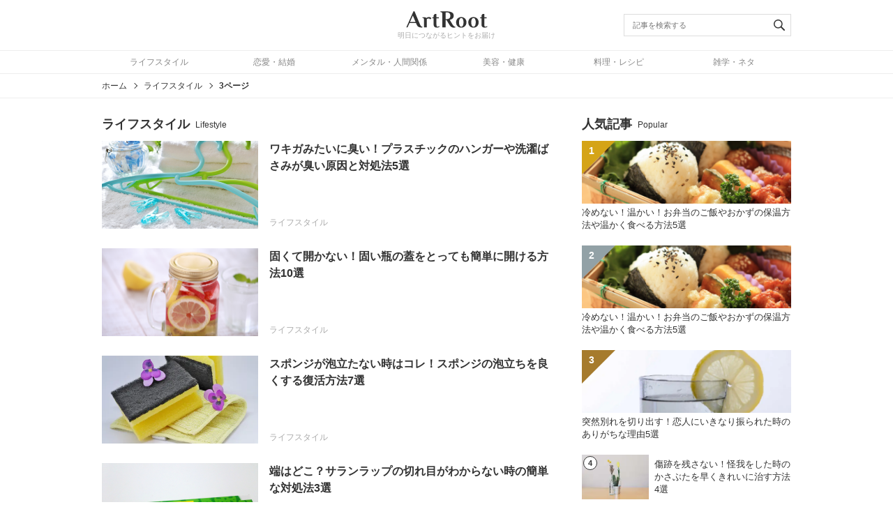

--- FILE ---
content_type: text/html; charset=UTF-8
request_url: https://artroot.jp/category/lifestyle/page/3
body_size: 14241
content:
<!doctype html><html lang="ja"><head><meta charset="UTF-8"><meta name="viewport" content="width=device-width, initial-scale=1"><meta name='robots' content='index, follow, max-image-preview:large, max-snippet:-1, max-video-preview:-1' /><link media="all" href="https://artroot.jp/wp-content/cache/autoptimize/css/autoptimize_3c9b11d01c616c50ada97a4003043b22.css" rel="stylesheet"><title>ライフスタイル - 3ページ目 (29ページ中) - ArtRoot（アートルート）</title><link rel="canonical" href="https://artroot.jp/category/lifestyle/page/3" /><link rel="prev" href="https://artroot.jp/category/lifestyle/page/2" /><link rel="next" href="https://artroot.jp/category/lifestyle/page/4" /><meta property="og:locale" content="ja_JP" /><meta property="og:type" content="article" /><meta property="og:title" content="ライフスタイル - 3ページ目 (29ページ中) - ArtRoot（アートルート）" /><meta property="og:url" content="https://artroot.jp/category/lifestyle/page/3" /><meta property="og:site_name" content="ArtRoot（アートルート）" /><meta property="og:image" content="https://i0.wp.com/artroot.jp/wp-content/uploads/2017/12/logo-ogp-20170929.png?fit=1200%2C630&ssl=1" /><meta property="og:image:width" content="1200" /><meta property="og:image:height" content="630" /><meta property="og:image:type" content="image/png" /><meta name="twitter:card" content="summary_large_image" /><meta name="twitter:site" content="@artroot_jp" /> <script type="application/ld+json" class="yoast-schema-graph">{"@context":"https://schema.org","@graph":[{"@type":"CollectionPage","@id":"https://artroot.jp/category/lifestyle","url":"https://artroot.jp/category/lifestyle/page/3","name":"ライフスタイル - 3ページ目 (29ページ中) - ArtRoot（アートルート）","isPartOf":{"@id":"https://artroot.jp/#website"},"primaryImageOfPage":{"@id":"https://artroot.jp/category/lifestyle/page/3#primaryimage"},"image":{"@id":"https://artroot.jp/category/lifestyle/page/3#primaryimage"},"thumbnailUrl":"https://i0.wp.com/artroot.jp/wp-content/uploads/2018/05/c4b39c0ac5f7fc6e51fb52a4004b6cd6_m.jpg?fit=1920%2C1226&ssl=1","breadcrumb":{"@id":"https://artroot.jp/category/lifestyle/page/3#breadcrumb"},"inLanguage":"ja"},{"@type":"ImageObject","inLanguage":"ja","@id":"https://artroot.jp/category/lifestyle/page/3#primaryimage","url":"https://i0.wp.com/artroot.jp/wp-content/uploads/2018/05/c4b39c0ac5f7fc6e51fb52a4004b6cd6_m.jpg?fit=1920%2C1226&ssl=1","contentUrl":"https://i0.wp.com/artroot.jp/wp-content/uploads/2018/05/c4b39c0ac5f7fc6e51fb52a4004b6cd6_m.jpg?fit=1920%2C1226&ssl=1","width":1920,"height":1226},{"@type":"BreadcrumbList","@id":"https://artroot.jp/category/lifestyle/page/3#breadcrumb","itemListElement":[{"@type":"ListItem","position":1,"name":"ホーム","item":"https://artroot.jp/"},{"@type":"ListItem","position":2,"name":"ライフスタイル"}]},{"@type":"WebSite","@id":"https://artroot.jp/#website","url":"https://artroot.jp/","name":"ArtRoot（アートルート）","description":"ArtRoot（アートルート）は「明日につながるヒントをお届け」をテーマにしたウェブメディア。人間関係・メンタル・恋愛など、日々の暮らしに役立つ処世術をメインにお役立ち情報を発信します。","publisher":{"@id":"https://artroot.jp/#organization"},"potentialAction":[{"@type":"SearchAction","target":{"@type":"EntryPoint","urlTemplate":"https://artroot.jp/?s={search_term_string}"},"query-input":{"@type":"PropertyValueSpecification","valueRequired":true,"valueName":"search_term_string"}}],"inLanguage":"ja"},{"@type":"Organization","@id":"https://artroot.jp/#organization","name":"ArtRoot","url":"https://artroot.jp/","logo":{"@type":"ImageObject","inLanguage":"ja","@id":"https://artroot.jp/#/schema/logo/image/","url":"https://i1.wp.com/artroot.jp/wp-content/uploads/2019/09/logo-amp.png?fit=234%2C60&ssl=1","contentUrl":"https://i1.wp.com/artroot.jp/wp-content/uploads/2019/09/logo-amp.png?fit=234%2C60&ssl=1","width":234,"height":60,"caption":"ArtRoot"},"image":{"@id":"https://artroot.jp/#/schema/logo/image/"},"sameAs":["https://www.facebook.com/artroot.jp","https://x.com/artroot_jp"]}]}</script> <link rel='dns-prefetch' href='//www.googletagmanager.com' /><link rel='preconnect' href='//i0.wp.com' /><link rel="alternate" type="application/rss+xml" title="ArtRoot（アートルート） &raquo; フィード" href="https://artroot.jp/feed" /> <script type="text/javascript" id="wpp-js" src="https://artroot.jp/wp-content/plugins/wordpress-popular-posts/assets/js/wpp.min.js?ver=7.3.6" data-sampling="1" data-sampling-rate="100" data-api-url="https://artroot.jp/wp-json/wordpress-popular-posts" data-post-id="0" data-token="6b749d74fb" data-lang="0" data-debug="0"></script> <style id='wp-img-auto-sizes-contain-inline-css' type='text/css'>img:is([sizes=auto i],[sizes^="auto," i]){contain-intrinsic-size:3000px 1500px}
/*# sourceURL=wp-img-auto-sizes-contain-inline-css */</style><style id='classic-theme-styles-inline-css' type='text/css'>/*! This file is auto-generated */
.wp-block-button__link{color:#fff;background-color:#32373c;border-radius:9999px;box-shadow:none;text-decoration:none;padding:calc(.667em + 2px) calc(1.333em + 2px);font-size:1.125em}.wp-block-file__button{background:#32373c;color:#fff;text-decoration:none}
/*# sourceURL=/wp-includes/css/classic-themes.min.css */</style>
 <script type="text/javascript" async src="https://www.googletagmanager.com/gtag/js?id=GT-KT42T73" id="google_gtagjs-js"></script> <script type="text/javascript" id="google_gtagjs-js-after">window.dataLayer = window.dataLayer || [];function gtag(){dataLayer.push(arguments);}
gtag("set","linker",{"domains":["artroot.jp"]});
gtag("js", new Date());
gtag("set", "developer_id.dZTNiMT", true);
gtag("config", "GT-KT42T73");
//# sourceURL=google_gtagjs-js-after</script> <meta name="generator" content="Site Kit by Google 1.170.0" /><style id="wpp-loading-animation-styles">@-webkit-keyframes bgslide{from{background-position-x:0}to{background-position-x:-200%}}@keyframes bgslide{from{background-position-x:0}to{background-position-x:-200%}}.wpp-widget-block-placeholder,.wpp-shortcode-placeholder{margin:0 auto;width:60px;height:3px;background:#dd3737;background:linear-gradient(90deg,#dd3737 0%,#571313 10%,#dd3737 100%);background-size:200% auto;border-radius:3px;-webkit-animation:bgslide 1s infinite linear;animation:bgslide 1s infinite linear}</style> <script type="application/ld+json">{"@context":"http://schema.org","@type":"BreadcrumbList","itemListElement":[{"@type":"ListItem","position":1,"item":{"@id":"https://artroot.jp","name":"ArtRoot（アートルート）"}},{"@type":"ListItem","position":2,"item":{"@id":"https://artroot.jp/category/lifestyle","name":"ライフスタイル"}},{"@type":"ListItem","position":3,"item":{"@id":"","name":"3"}}]}</script> <meta name="google-adsense-platform-account" content="ca-host-pub-2644536267352236"><meta name="google-adsense-platform-domain" content="sitekit.withgoogle.com">  <script>(function(w,d,s,l,i){w[l]=w[l]||[];w[l].push({'gtm.start':
new Date().getTime(),event:'gtm.js'});var f=d.getElementsByTagName(s)[0],
j=d.createElement(s),dl=l!='dataLayer'?'&l='+l:'';j.async=true;j.src=
'https://www.googletagmanager.com/gtm.js?id='+i+dl;f.parentNode.insertBefore(j,f);
})(window,document,'script','dataLayer','GTM-NCRPSR4');</script>         <style id='global-styles-inline-css' type='text/css'>:root{--wp--preset--aspect-ratio--square: 1;--wp--preset--aspect-ratio--4-3: 4/3;--wp--preset--aspect-ratio--3-4: 3/4;--wp--preset--aspect-ratio--3-2: 3/2;--wp--preset--aspect-ratio--2-3: 2/3;--wp--preset--aspect-ratio--16-9: 16/9;--wp--preset--aspect-ratio--9-16: 9/16;--wp--preset--color--black: #000000;--wp--preset--color--cyan-bluish-gray: #abb8c3;--wp--preset--color--white: #ffffff;--wp--preset--color--pale-pink: #f78da7;--wp--preset--color--vivid-red: #cf2e2e;--wp--preset--color--luminous-vivid-orange: #ff6900;--wp--preset--color--luminous-vivid-amber: #fcb900;--wp--preset--color--light-green-cyan: #7bdcb5;--wp--preset--color--vivid-green-cyan: #00d084;--wp--preset--color--pale-cyan-blue: #8ed1fc;--wp--preset--color--vivid-cyan-blue: #0693e3;--wp--preset--color--vivid-purple: #9b51e0;--wp--preset--gradient--vivid-cyan-blue-to-vivid-purple: linear-gradient(135deg,rgb(6,147,227) 0%,rgb(155,81,224) 100%);--wp--preset--gradient--light-green-cyan-to-vivid-green-cyan: linear-gradient(135deg,rgb(122,220,180) 0%,rgb(0,208,130) 100%);--wp--preset--gradient--luminous-vivid-amber-to-luminous-vivid-orange: linear-gradient(135deg,rgb(252,185,0) 0%,rgb(255,105,0) 100%);--wp--preset--gradient--luminous-vivid-orange-to-vivid-red: linear-gradient(135deg,rgb(255,105,0) 0%,rgb(207,46,46) 100%);--wp--preset--gradient--very-light-gray-to-cyan-bluish-gray: linear-gradient(135deg,rgb(238,238,238) 0%,rgb(169,184,195) 100%);--wp--preset--gradient--cool-to-warm-spectrum: linear-gradient(135deg,rgb(74,234,220) 0%,rgb(151,120,209) 20%,rgb(207,42,186) 40%,rgb(238,44,130) 60%,rgb(251,105,98) 80%,rgb(254,248,76) 100%);--wp--preset--gradient--blush-light-purple: linear-gradient(135deg,rgb(255,206,236) 0%,rgb(152,150,240) 100%);--wp--preset--gradient--blush-bordeaux: linear-gradient(135deg,rgb(254,205,165) 0%,rgb(254,45,45) 50%,rgb(107,0,62) 100%);--wp--preset--gradient--luminous-dusk: linear-gradient(135deg,rgb(255,203,112) 0%,rgb(199,81,192) 50%,rgb(65,88,208) 100%);--wp--preset--gradient--pale-ocean: linear-gradient(135deg,rgb(255,245,203) 0%,rgb(182,227,212) 50%,rgb(51,167,181) 100%);--wp--preset--gradient--electric-grass: linear-gradient(135deg,rgb(202,248,128) 0%,rgb(113,206,126) 100%);--wp--preset--gradient--midnight: linear-gradient(135deg,rgb(2,3,129) 0%,rgb(40,116,252) 100%);--wp--preset--font-size--small: 13px;--wp--preset--font-size--medium: 20px;--wp--preset--font-size--large: 36px;--wp--preset--font-size--x-large: 42px;--wp--preset--spacing--20: 0.44rem;--wp--preset--spacing--30: 0.67rem;--wp--preset--spacing--40: 1rem;--wp--preset--spacing--50: 1.5rem;--wp--preset--spacing--60: 2.25rem;--wp--preset--spacing--70: 3.38rem;--wp--preset--spacing--80: 5.06rem;--wp--preset--shadow--natural: 6px 6px 9px rgba(0, 0, 0, 0.2);--wp--preset--shadow--deep: 12px 12px 50px rgba(0, 0, 0, 0.4);--wp--preset--shadow--sharp: 6px 6px 0px rgba(0, 0, 0, 0.2);--wp--preset--shadow--outlined: 6px 6px 0px -3px rgb(255, 255, 255), 6px 6px rgb(0, 0, 0);--wp--preset--shadow--crisp: 6px 6px 0px rgb(0, 0, 0);}:where(.is-layout-flex){gap: 0.5em;}:where(.is-layout-grid){gap: 0.5em;}body .is-layout-flex{display: flex;}.is-layout-flex{flex-wrap: wrap;align-items: center;}.is-layout-flex > :is(*, div){margin: 0;}body .is-layout-grid{display: grid;}.is-layout-grid > :is(*, div){margin: 0;}:where(.wp-block-columns.is-layout-flex){gap: 2em;}:where(.wp-block-columns.is-layout-grid){gap: 2em;}:where(.wp-block-post-template.is-layout-flex){gap: 1.25em;}:where(.wp-block-post-template.is-layout-grid){gap: 1.25em;}.has-black-color{color: var(--wp--preset--color--black) !important;}.has-cyan-bluish-gray-color{color: var(--wp--preset--color--cyan-bluish-gray) !important;}.has-white-color{color: var(--wp--preset--color--white) !important;}.has-pale-pink-color{color: var(--wp--preset--color--pale-pink) !important;}.has-vivid-red-color{color: var(--wp--preset--color--vivid-red) !important;}.has-luminous-vivid-orange-color{color: var(--wp--preset--color--luminous-vivid-orange) !important;}.has-luminous-vivid-amber-color{color: var(--wp--preset--color--luminous-vivid-amber) !important;}.has-light-green-cyan-color{color: var(--wp--preset--color--light-green-cyan) !important;}.has-vivid-green-cyan-color{color: var(--wp--preset--color--vivid-green-cyan) !important;}.has-pale-cyan-blue-color{color: var(--wp--preset--color--pale-cyan-blue) !important;}.has-vivid-cyan-blue-color{color: var(--wp--preset--color--vivid-cyan-blue) !important;}.has-vivid-purple-color{color: var(--wp--preset--color--vivid-purple) !important;}.has-black-background-color{background-color: var(--wp--preset--color--black) !important;}.has-cyan-bluish-gray-background-color{background-color: var(--wp--preset--color--cyan-bluish-gray) !important;}.has-white-background-color{background-color: var(--wp--preset--color--white) !important;}.has-pale-pink-background-color{background-color: var(--wp--preset--color--pale-pink) !important;}.has-vivid-red-background-color{background-color: var(--wp--preset--color--vivid-red) !important;}.has-luminous-vivid-orange-background-color{background-color: var(--wp--preset--color--luminous-vivid-orange) !important;}.has-luminous-vivid-amber-background-color{background-color: var(--wp--preset--color--luminous-vivid-amber) !important;}.has-light-green-cyan-background-color{background-color: var(--wp--preset--color--light-green-cyan) !important;}.has-vivid-green-cyan-background-color{background-color: var(--wp--preset--color--vivid-green-cyan) !important;}.has-pale-cyan-blue-background-color{background-color: var(--wp--preset--color--pale-cyan-blue) !important;}.has-vivid-cyan-blue-background-color{background-color: var(--wp--preset--color--vivid-cyan-blue) !important;}.has-vivid-purple-background-color{background-color: var(--wp--preset--color--vivid-purple) !important;}.has-black-border-color{border-color: var(--wp--preset--color--black) !important;}.has-cyan-bluish-gray-border-color{border-color: var(--wp--preset--color--cyan-bluish-gray) !important;}.has-white-border-color{border-color: var(--wp--preset--color--white) !important;}.has-pale-pink-border-color{border-color: var(--wp--preset--color--pale-pink) !important;}.has-vivid-red-border-color{border-color: var(--wp--preset--color--vivid-red) !important;}.has-luminous-vivid-orange-border-color{border-color: var(--wp--preset--color--luminous-vivid-orange) !important;}.has-luminous-vivid-amber-border-color{border-color: var(--wp--preset--color--luminous-vivid-amber) !important;}.has-light-green-cyan-border-color{border-color: var(--wp--preset--color--light-green-cyan) !important;}.has-vivid-green-cyan-border-color{border-color: var(--wp--preset--color--vivid-green-cyan) !important;}.has-pale-cyan-blue-border-color{border-color: var(--wp--preset--color--pale-cyan-blue) !important;}.has-vivid-cyan-blue-border-color{border-color: var(--wp--preset--color--vivid-cyan-blue) !important;}.has-vivid-purple-border-color{border-color: var(--wp--preset--color--vivid-purple) !important;}.has-vivid-cyan-blue-to-vivid-purple-gradient-background{background: var(--wp--preset--gradient--vivid-cyan-blue-to-vivid-purple) !important;}.has-light-green-cyan-to-vivid-green-cyan-gradient-background{background: var(--wp--preset--gradient--light-green-cyan-to-vivid-green-cyan) !important;}.has-luminous-vivid-amber-to-luminous-vivid-orange-gradient-background{background: var(--wp--preset--gradient--luminous-vivid-amber-to-luminous-vivid-orange) !important;}.has-luminous-vivid-orange-to-vivid-red-gradient-background{background: var(--wp--preset--gradient--luminous-vivid-orange-to-vivid-red) !important;}.has-very-light-gray-to-cyan-bluish-gray-gradient-background{background: var(--wp--preset--gradient--very-light-gray-to-cyan-bluish-gray) !important;}.has-cool-to-warm-spectrum-gradient-background{background: var(--wp--preset--gradient--cool-to-warm-spectrum) !important;}.has-blush-light-purple-gradient-background{background: var(--wp--preset--gradient--blush-light-purple) !important;}.has-blush-bordeaux-gradient-background{background: var(--wp--preset--gradient--blush-bordeaux) !important;}.has-luminous-dusk-gradient-background{background: var(--wp--preset--gradient--luminous-dusk) !important;}.has-pale-ocean-gradient-background{background: var(--wp--preset--gradient--pale-ocean) !important;}.has-electric-grass-gradient-background{background: var(--wp--preset--gradient--electric-grass) !important;}.has-midnight-gradient-background{background: var(--wp--preset--gradient--midnight) !important;}.has-small-font-size{font-size: var(--wp--preset--font-size--small) !important;}.has-medium-font-size{font-size: var(--wp--preset--font-size--medium) !important;}.has-large-font-size{font-size: var(--wp--preset--font-size--large) !important;}.has-x-large-font-size{font-size: var(--wp--preset--font-size--x-large) !important;}
/*# sourceURL=global-styles-inline-css */</style></head><body id="js-body"> <noscript><iframe src="https://www.googletagmanager.com/ns.html?id=GTM-NCRPSR4"
height="0" width="0" style="display:none;visibility:hidden"></iframe></noscript> <svg display="none"> <defs> <symbol id="svg-facebook" viewBox="0 0 412 412"> <path d="m154.07 134.69h-43.144v70.426h43.144v206.88h82.965v-207.76h57.882l6.162-69.546h-64.044v-39.615c0-16.398 3.302-22.89 19.147-22.89h44.896v-72.187h-57.441c-61.734 0-89.567 27.179-89.567 79.231v55.461z" /> </symbol><symbol id="svg-line" viewBox="0 0 315 315"> <path d="m280.84 213.85h0.01c-32.935 38.024-106.59 84.335-123.35 91.413-16.755 7.08-14.282-4.506-13.597-8.478 0.4-2.377 2.239-13.491 2.239-13.491 0.531-4.022 1.077-10.252-0.509-14.222-1.765-4.376-8.721-6.671-13.832-7.769-75.444-10-131.3-62.9-131.3-126.05 0-70.444 70.439-127.76 157-127.76 86.573 0 157 57.313 157 127.75 0 28.198-10.896 53.594-33.66 78.603zm-184.8-53.205h-22.966v-54.305c0-4.545-3.687-8.258-8.229-8.258-4.533 0-8.225 3.713-8.225 8.258v62.557c0 4.562 3.692 8.262 8.225 8.262h31.195c4.545 0 8.23-3.7 8.23-8.262 0-4.547-3.685-8.252-8.23-8.252zm32.263-54.305c0-4.545-3.69-8.258-8.227-8.258s-8.227 3.713-8.227 8.258v62.557c0 4.562 3.69 8.262 8.227 8.262s8.227-3.7 8.227-8.262v-62.557zm75.098 0c0-4.545-3.689-8.258-8.232-8.258-4.539 0-8.234 3.713-8.234 8.258v38.718s-31.976-43.665-31.976-43.665c-1.54-2.076-4.006-3.311-6.574-3.311-0.885 0-1.765 0.147-2.61 0.427-3.366 1.132-5.632 4.277-5.632 7.831v62.557c0 4.562 3.695 8.262 8.235 8.262 4.542 0 8.229-3.7 8.229-8.262v-38.693s31.976 43.649 31.976 43.649c1.547 2.077 4.004 3.306 6.577 3.306 0.879 0 1.767-0.139 2.612-0.424 3.371-1.122 5.629-4.27 5.629-7.838v-62.557zm50.477 39.54c4.542 0 8.232-3.707 8.232-8.252 0-4.56-3.69-8.257-8.232-8.257h-22.959v-14.769h22.959c4.542 0 8.232-3.705 8.232-8.262 0-4.545-3.69-8.258-8.232-8.258h-31.198c-4.537 0-8.232 3.713-8.232 8.258v0.037 31.231 0.02 0.02 31.249c0 4.562 3.7 8.262 8.232 8.262h31.198c4.53 0 8.232-3.7 8.232-8.262 0-4.547-3.702-8.252-8.232-8.252h-22.959v-14.765h22.959z" /> </symbol><symbol id="svg-logo" viewBox="0 0 151 31"> <path d="m13.657 0.42514-13.275 29.699h2.3398l3.6895-8.1895h11.971l1.0352 2.5195c0.96 2.31 2.2044 3.8716 3.7344 4.6816 1.53 0.78 3.2409 1.1699 5.1309 1.1699 0.9 0 1.6202-0.0766 2.1602-0.22656v-1.125c-1.98-0.21-3.5397-1.71-4.6797-4.5l-10.08-24.029h-2.026zm49.99 0v1.3496h0.45117c1.26 0 2.0995 0.375 2.5195 1.125 0.42 0.72 0.62891 1.845 0.62891 3.375v23.85h5.8965v-13.59h1.7988l4.5 7.5156c1.47 2.4 2.8805 4.0959 4.2305 5.0859 1.35 0.96 2.85 1.4395 4.5 1.4395 0.54 0 1.1259-0.0448 1.7559-0.13477 0.63-0.09 1.0647-0.19641 1.3047-0.31641v-1.125c-1.95-0.33-3.8101-1.9792-5.5801-4.9492l-4.723-7.876c4.86-1.23 7.2891-3.7207 7.2891-7.4707 0-3.24-1.2444-5.4284-3.7344-6.5684-2.49-1.1401-5.296-1.711-8.416-1.711h-12.42zm12.42 1.8008c1.56 0 2.9257 0.5093 4.0957 1.5293s1.7559 2.5946 1.7559 4.7246c0 2.16-0.60078 3.7495-1.8008 4.7695-1.17 0.99-2.5954 1.4863-4.2754 1.4863h-2.6992v-12.195l0.90039-0.13477c0.48-0.12 1.1534-0.17969 2.0234-0.17969zm-22.994 3.0996-2 2.4004v3.5996h-2.4004v1.7988h2.4004v11.561c0 1.8933 0.5062 3.346 1.5195 4.3594 1.0133 0.98667 2.4393 1.4805 4.2793 1.4805 1.52 0 2.8409-0.29224 3.9609-0.87891 0.48-0.29333 0.89357-0.58753 1.2402-0.88086l-0.56055-1.1191c-0.32 0.21333-0.62659 0.39859-0.91992 0.55859-0.74667 0.34667-1.4936 0.52148-2.2402 0.52148-0.69333 0-1.2139-0.26745-1.5605-0.80078-0.34667-0.56-0.51953-1.56-0.51953-3v-11.801h4.4004v-1.7988h-4.4004v-6h-3.1992zm88.545 0-2 2.4004v3.5996h-2.4004v1.7988h2.4004v11.561c0 1.8933 0.5062 3.346 1.5195 4.3594 1.0133 0.98667 2.4393 1.4805 4.2793 1.4805 1.52 0 2.8409-0.29224 3.9609-0.87891 0.48-0.29333 0.89357-0.58753 1.2402-0.88086l-0.56055-1.1191c-0.32 0.21333-0.62659 0.39859-0.91992 0.55859-0.74667 0.34667-1.4936 0.52148-2.2402 0.52148-0.69333 0-1.2139-0.26745-1.5605-0.80078-0.34667-0.56-0.51953-1.56-0.51953-3v-11.801h4.4004v-1.7988h-4.4004v-6h-3.1992zm-129.04 2.8398 4.9492 11.744h-10.17l5.216-11.744zm29.931 2.7598c-1.92 0-3.5991 0.62753-5.0391 1.8809-0.29333-0.53333-0.7069-0.90776-1.2402-1.1211-0.50667-0.24-1.2125-0.35938-2.1191-0.35938h-3.9609v1.1992h0.40039c1.12 0 1.8526 0.33333 2.1992 1 0.37333 0.64 0.56055 1.64 0.56055 3v13.6h5.1992v-13.439c0-0.4-0.02479-0.84031-0.07813-1.3203l-0.08008-0.59961c0.82667-0.82667 2.0119-1.2402 3.5586-1.2402 0.77333 0 1.4543 0.26745 2.041 0.80078 0.29333 0.26667 0.53208 0.51976 0.71875 0.75976l2.041-1.5605c0-0.0267-0.10698-0.23867-0.32031-0.63867-0.21333-0.42667-0.55906-0.81349-1.0391-1.1602-0.747-0.534-1.695-0.801-2.842-0.801zm59.686 0c-1.9467 0-3.6525 0.44031-5.1191 1.3203-1.44 0.85333-2.547 2.0262-3.3203 3.5195-0.77333 1.4667-1.1602 3.1209-1.1602 4.9609s0.38682 3.5067 1.1602 5c0.77333 1.4667 1.8803 2.6395 3.3203 3.5195 1.4667 0.85333 3.1725 1.2793 5.1191 1.2793 1.9467 0 3.6401-0.42596 5.0801-1.2793 1.4667-0.88 2.586-2.0529 3.3594-3.5195 0.77333-1.4933 1.1602-3.16 1.1602-5s-0.38683-3.4943-1.1602-4.9609c-0.77333-1.4933-1.8927-2.6662-3.3594-3.5195-1.44-0.88-3.14-1.32-5.08-1.32zm22.609 0c-1.9467 0-3.6525 0.44031-5.1191 1.3203-1.44 0.85333-2.547 2.0262-3.3203 3.5195-0.77334 1.4667-1.1602 3.1209-1.1602 4.9609s0.38682 3.5067 1.1602 5c0.77333 1.4667 1.8803 2.6395 3.3203 3.5195 1.4667 0.85333 3.1725 1.2793 5.1191 1.2793 1.9467 0 3.6401-0.42596 5.0801-1.2793 1.4667-0.88 2.586-2.0529 3.3594-3.5195 0.77334-1.4933 1.1602-3.16 1.1602-5s-0.38682-3.4943-1.1602-4.9609c-0.77333-1.4933-1.8927-2.6662-3.3594-3.5195-1.44-0.88-3.14-1.32-5.08-1.32zm-22.609 1.8008c1.36 0 2.4011 0.73255 3.1211 2.1992 0.72 1.4667 1.0801 3.4008 1.0801 5.8008s-0.36008 4.3322-1.0801 5.7988c-0.72 1.4667-1.7611 2.2012-3.1211 2.2012s-2.3991-0.7345-3.1191-2.2012-1.0801-3.3988-1.0801-5.7988c-0.000001-2.4 0.36008-4.3341 1.0801-5.8008 0.72-1.4667 1.7591-2.1992 3.1191-2.1992zm22.609 0c1.36 0 2.4011 0.73255 3.1211 2.1992 0.72 1.4667 1.0801 3.4008 1.0801 5.8008s-0.36007 4.3322-1.0801 5.7988c-0.72 1.4667-1.7611 2.2012-3.1211 2.2012s-2.3991-0.7345-3.1191-2.2012-1.0801-3.3988-1.0801-5.7988 0.36008-4.3341 1.0801-5.8008c0.72-1.4667 1.7591-2.1992 3.1191-2.1992z" /> </symbol><symbol id="svg-search" viewBox="0 0 32 32"> <path d="m20.056 23.046c-2.0763 1.4788-4.6157 2.3497-7.3597 2.3497-7.0122 0-12.697-5.6852-12.697-12.697 0-7.0122 5.6846-12.697 12.697-12.697 7.0122 0 12.697 5.6846 12.697 12.697 0 2.7436-0.87014 5.2837-2.3495 7.3598l8.3423 8.3423c0.82186 0.82186 0.815 2.137-0.000299 2.9522l-0.03501 0.03501c-0.81323 0.81322-2.1371 0.81544-2.9522 0.000299l-8.3423-8.3423zm-7.3597-0.63783c5.3626 0 9.7094-4.3468 9.7094-9.7094 0-5.3625-4.3468-9.7094-9.7094-9.7094-5.3625 0-9.7094 4.3468-9.7094 9.7094s4.3468 9.7094 9.7094 9.7094z" /> </symbol><symbol id="svg-twitter" viewBox="0 0 412 412"> <path d="m412 78.222c-15.158 6.724-31.449 11.269-48.547 13.31 17.449-10.461 30.854-27.025 37.164-46.764-16.333 9.687-34.422 16.721-53.676 20.511-15.418-16.428-37.386-26.691-61.698-26.691-54.56 0-94.668 50.916-82.337 103.79-70.25-3.524-132.53-37.177-174.22-88.314-22.142 37.983-11.485 87.691 26.158 112.85-13.854-0.438-26.891-4.241-38.285-10.574-0.917 39.162 27.146 75.781 67.795 83.949-11.896 3.237-24.926 3.978-38.17 1.447 10.754 33.58 41.972 58.018 78.96 58.699-35.537 27.849-80.295 40.288-125.14 35.003 37.406 23.982 81.837 37.977 129.57 37.977 156.93 0 245.6-132.55 240.25-251.44 16.517-11.917 30.846-26.804 42.178-43.755z" /> </symbol> </defs> </svg><header class="header"><div class="header_wrapper"><div class="header_container header-contents"><div class="header-contents_wrapper"><div class="header-contents_inner"> <button id="js-hamburger" class="header-button hamburger"> <span class="hamburger_inner"> <span class="hamburger_bar"></span> <span class="hamburger_bar"></span> <span class="hamburger_bar"></span> </span> </button> <a class="header-logo" href="https://artroot.jp"><p class="header-logo_item"> <svg class="header-logo_thumbnail"><title> ArtRoot（アートルート）</title> <use xlink:href="#svg-logo" /> </svg></p><p class="header-logo_description"> 明日につながるヒントをお届け</p> </a> <button id="js-search-button" class="header-button search-button"> <svg class="search-button_item"> <use xlink:href="#svg-search" /> </svg> <span class="search-button_close"></span> </button></div><form role="search" id="js-searchform" class="searchform" method="get" action="https://artroot.jp"> <input id="js-searchform-input" class="searchform_input" type="search" name="s" placeholder="記事を検索する" required value=""> <button class="searchform_button" type="submit"> <svg class="searchform_icon"><title>検索する</title> <use xlink:href="#svg-search" /> </svg> </button></form></div></div><nav class="header_container global-nav"><div class="global-nav_inner"><ul class="global-nav_list"><li class="global-nav_item"> <a href="https://artroot.jp/category/lifestyle" class="global-nav_link"> ライフスタイル </a></li><li class="global-nav_item"> <a href="https://artroot.jp/category/love" class="global-nav_link"> 恋愛・結婚 </a></li><li class="global-nav_item"> <a href="https://artroot.jp/category/mental" class="global-nav_link"> メンタル・人間関係 </a></li><li class="global-nav_item"> <a href="https://artroot.jp/category/health" class="global-nav_link"> 美容・健康 </a></li><li class="global-nav_item"> <a href="https://artroot.jp/category/cooking" class="global-nav_link"> 料理・レシピ </a></li><li class="global-nav_item"> <a href="https://artroot.jp/category/variety" class="global-nav_link"> 雑学・ネタ </a></li></ul></div></nav></div><nav class="breadcrumbs"><ol class="breadcrumbs_list"><li class="breadcrumbs_item"> <a href="https://artroot.jp" class="breadcrumbs_link"> ホーム </a></li><li class="breadcrumbs_item"> <a href="https://artroot.jp/category/lifestyle" class="breadcrumbs_link"> ライフスタイル </a></li><li class="breadcrumbs_item"> <span class="breadcrumbs_link"> 3ページ </span></li></ol></nav></header><div class="wrapper"><div class="contents"><main class="contents_inner"><section class="contents_section archive"><header class="contents_header"><h1 class="contents_headline"> ライフスタイル</h1><p class="contents_subheadline"> Lifestyle</p></header><article class="archive_media media"> <a class="media_link" href="https://artroot.jp/article/201611674"><p class="media_thumbnail"> <img width="448" height="286" src="https://i0.wp.com/artroot.jp/wp-content/uploads/2018/05/c4b39c0ac5f7fc6e51fb52a4004b6cd6_m.jpg?fit=448%2C286&amp;ssl=1" class="media_image wp-post-image" alt="ワキガみたいに臭い！プラスチックのハンガーや洗濯ばさみが臭い原因と対処法5選" decoding="async" fetchpriority="high" srcset="https://i0.wp.com/artroot.jp/wp-content/uploads/2018/05/c4b39c0ac5f7fc6e51fb52a4004b6cd6_m.jpg?w=1920&amp;ssl=1 1920w, https://i0.wp.com/artroot.jp/wp-content/uploads/2018/05/c4b39c0ac5f7fc6e51fb52a4004b6cd6_m.jpg?resize=192%2C123&amp;ssl=1 192w, https://i0.wp.com/artroot.jp/wp-content/uploads/2018/05/c4b39c0ac5f7fc6e51fb52a4004b6cd6_m.jpg?resize=448%2C286&amp;ssl=1 448w, https://i0.wp.com/artroot.jp/wp-content/uploads/2018/05/c4b39c0ac5f7fc6e51fb52a4004b6cd6_m.jpg?resize=768%2C490&amp;ssl=1 768w, https://i0.wp.com/artroot.jp/wp-content/uploads/2018/05/c4b39c0ac5f7fc6e51fb52a4004b6cd6_m.jpg?resize=1280%2C817&amp;ssl=1 1280w" sizes="(max-width: 448px) 100vw, 448px" /></p><div class="media_meta"><h2 class="media_headline"> ワキガみたいに臭い！プラスチックのハンガーや洗濯ばさみが臭い原因と対処法5選</h2><ul class="media_taxonomy"><li class="media_term"> ライフスタイル</li></ul></div> </a></article><article class="archive_media media"> <a class="media_link" href="https://artroot.jp/article/201611666"><p class="media_thumbnail"> <img width="448" height="299" src="https://i0.wp.com/artroot.jp/wp-content/uploads/2018/05/736e6c52ba8e06e6920f70d8412419f2_m.jpg?fit=448%2C299&amp;ssl=1" class="media_image wp-post-image" alt="固くて開かない！固い瓶の蓋をとっても簡単に開ける方法10選" decoding="async" srcset="https://i0.wp.com/artroot.jp/wp-content/uploads/2018/05/736e6c52ba8e06e6920f70d8412419f2_m.jpg?w=1920&amp;ssl=1 1920w, https://i0.wp.com/artroot.jp/wp-content/uploads/2018/05/736e6c52ba8e06e6920f70d8412419f2_m.jpg?resize=192%2C128&amp;ssl=1 192w, https://i0.wp.com/artroot.jp/wp-content/uploads/2018/05/736e6c52ba8e06e6920f70d8412419f2_m.jpg?resize=448%2C299&amp;ssl=1 448w, https://i0.wp.com/artroot.jp/wp-content/uploads/2018/05/736e6c52ba8e06e6920f70d8412419f2_m.jpg?resize=768%2C512&amp;ssl=1 768w, https://i0.wp.com/artroot.jp/wp-content/uploads/2018/05/736e6c52ba8e06e6920f70d8412419f2_m.jpg?resize=1280%2C853&amp;ssl=1 1280w" sizes="(max-width: 448px) 100vw, 448px" /></p><div class="media_meta"><h2 class="media_headline"> 固くて開かない！固い瓶の蓋をとっても簡単に開ける方法10選</h2><ul class="media_taxonomy"><li class="media_term"> ライフスタイル</li></ul></div> </a></article><article class="archive_media media"> <a class="media_link" href="https://artroot.jp/article/201611659"><p class="media_thumbnail"> <img width="448" height="252" src="https://i0.wp.com/artroot.jp/wp-content/uploads/2018/05/hygiene-3254675_1920.jpg?fit=448%2C252&amp;ssl=1" class="media_image wp-post-image" alt="スポンジが泡立たない時はコレ！スポンジの泡立ちを良くする復活方法7選" decoding="async" srcset="https://i0.wp.com/artroot.jp/wp-content/uploads/2018/05/hygiene-3254675_1920.jpg?w=1920&amp;ssl=1 1920w, https://i0.wp.com/artroot.jp/wp-content/uploads/2018/05/hygiene-3254675_1920.jpg?resize=192%2C108&amp;ssl=1 192w, https://i0.wp.com/artroot.jp/wp-content/uploads/2018/05/hygiene-3254675_1920.jpg?resize=448%2C252&amp;ssl=1 448w, https://i0.wp.com/artroot.jp/wp-content/uploads/2018/05/hygiene-3254675_1920.jpg?resize=768%2C432&amp;ssl=1 768w, https://i0.wp.com/artroot.jp/wp-content/uploads/2018/05/hygiene-3254675_1920.jpg?resize=1280%2C720&amp;ssl=1 1280w" sizes="(max-width: 448px) 100vw, 448px" /></p><div class="media_meta"><h2 class="media_headline"> スポンジが泡立たない時はコレ！スポンジの泡立ちを良くする復活方法7選</h2><ul class="media_taxonomy"><li class="media_term"> ライフスタイル</li></ul></div> </a></article><article class="archive_media media"> <a class="media_link" href="https://artroot.jp/article/201611657"><p class="media_thumbnail"> <img width="448" height="336" src="https://i0.wp.com/artroot.jp/wp-content/uploads/2018/05/0d0cfc8448e23c47eadb4ff185ee744a_m.jpg?fit=448%2C336&amp;ssl=1" class="media_image wp-post-image" alt="端はどこ？サランラップの切れ目がわからない時の簡単な対処法3選" decoding="async" loading="lazy" srcset="https://i0.wp.com/artroot.jp/wp-content/uploads/2018/05/0d0cfc8448e23c47eadb4ff185ee744a_m.jpg?w=1920&amp;ssl=1 1920w, https://i0.wp.com/artroot.jp/wp-content/uploads/2018/05/0d0cfc8448e23c47eadb4ff185ee744a_m.jpg?resize=192%2C144&amp;ssl=1 192w, https://i0.wp.com/artroot.jp/wp-content/uploads/2018/05/0d0cfc8448e23c47eadb4ff185ee744a_m.jpg?resize=448%2C336&amp;ssl=1 448w, https://i0.wp.com/artroot.jp/wp-content/uploads/2018/05/0d0cfc8448e23c47eadb4ff185ee744a_m.jpg?resize=768%2C576&amp;ssl=1 768w, https://i0.wp.com/artroot.jp/wp-content/uploads/2018/05/0d0cfc8448e23c47eadb4ff185ee744a_m.jpg?resize=1280%2C960&amp;ssl=1 1280w" sizes="auto, (max-width: 448px) 100vw, 448px" /></p><div class="media_meta"><h2 class="media_headline"> 端はどこ？サランラップの切れ目がわからない時の簡単な対処法3選</h2><ul class="media_taxonomy"><li class="media_term"> ライフスタイル</li></ul></div> </a></article><article class="archive_media media"> <a class="media_link" href="https://artroot.jp/article/201611620"><p class="media_thumbnail"> <img width="448" height="299" src="https://i0.wp.com/artroot.jp/wp-content/uploads/2018/05/jewellery-2412842_1920.jpg?fit=448%2C299&amp;ssl=1" class="media_image wp-post-image" alt="絡まるのを防ぐ！ネックレスの持ち運び時に絡まないようにする収納方法5選" decoding="async" loading="lazy" srcset="https://i0.wp.com/artroot.jp/wp-content/uploads/2018/05/jewellery-2412842_1920.jpg?w=1920&amp;ssl=1 1920w, https://i0.wp.com/artroot.jp/wp-content/uploads/2018/05/jewellery-2412842_1920.jpg?resize=192%2C128&amp;ssl=1 192w, https://i0.wp.com/artroot.jp/wp-content/uploads/2018/05/jewellery-2412842_1920.jpg?resize=448%2C299&amp;ssl=1 448w, https://i0.wp.com/artroot.jp/wp-content/uploads/2018/05/jewellery-2412842_1920.jpg?resize=768%2C512&amp;ssl=1 768w, https://i0.wp.com/artroot.jp/wp-content/uploads/2018/05/jewellery-2412842_1920.jpg?resize=1280%2C854&amp;ssl=1 1280w" sizes="auto, (max-width: 448px) 100vw, 448px" /></p><div class="media_meta"><h2 class="media_headline"> 絡まるのを防ぐ！ネックレスの持ち運び時に絡まないようにする収納方法5選</h2><ul class="media_taxonomy"><li class="media_term"> ライフスタイル</li></ul></div> </a></article><article class="archive_media media"> <a class="media_link" href="https://artroot.jp/article/201610821"><p class="media_thumbnail"> <img width="448" height="299" src="https://i0.wp.com/artroot.jp/wp-content/uploads/2017/07/24a343ad9f345d654d820971e0556716_m.jpg?fit=448%2C299&amp;ssl=1" class="media_image wp-post-image" alt="プロパンガス（LPガス）の費用・料金相場や平均使用量、適正価格はどれくらい？" decoding="async" loading="lazy" srcset="https://i0.wp.com/artroot.jp/wp-content/uploads/2017/07/24a343ad9f345d654d820971e0556716_m.jpg?w=1920&amp;ssl=1 1920w, https://i0.wp.com/artroot.jp/wp-content/uploads/2017/07/24a343ad9f345d654d820971e0556716_m.jpg?resize=192%2C128&amp;ssl=1 192w, https://i0.wp.com/artroot.jp/wp-content/uploads/2017/07/24a343ad9f345d654d820971e0556716_m.jpg?resize=448%2C299&amp;ssl=1 448w, https://i0.wp.com/artroot.jp/wp-content/uploads/2017/07/24a343ad9f345d654d820971e0556716_m.jpg?resize=768%2C512&amp;ssl=1 768w, https://i0.wp.com/artroot.jp/wp-content/uploads/2017/07/24a343ad9f345d654d820971e0556716_m.jpg?resize=1280%2C854&amp;ssl=1 1280w, https://i0.wp.com/artroot.jp/wp-content/uploads/2017/07/24a343ad9f345d654d820971e0556716_m.jpg?resize=1456%2C971&amp;ssl=1 1456w" sizes="auto, (max-width: 448px) 100vw, 448px" /></p><div class="media_meta"><h2 class="media_headline"> プロパンガス（LPガス）の費用・料金相場や平均使用量、適正価格はどれくらい？</h2><ul class="media_taxonomy"><li class="media_term"> ライフスタイル</li></ul></div> </a></article><article class="archive_media media"> <a class="media_link" href="https://artroot.jp/article/201609144"><p class="media_thumbnail"> <img width="448" height="299" src="https://i0.wp.com/artroot.jp/wp-content/uploads/ffa93a5d3c6809f2ef37aac0e6beca89_m.jpg?fit=448%2C299&amp;ssl=1" class="media_image wp-post-image" alt="引越しの際には要注意！騒音がひどいアパート・マンションの立地や特徴5選" decoding="async" loading="lazy" srcset="https://i0.wp.com/artroot.jp/wp-content/uploads/ffa93a5d3c6809f2ef37aac0e6beca89_m.jpg?w=1920&amp;ssl=1 1920w, https://i0.wp.com/artroot.jp/wp-content/uploads/ffa93a5d3c6809f2ef37aac0e6beca89_m.jpg?resize=192%2C128&amp;ssl=1 192w, https://i0.wp.com/artroot.jp/wp-content/uploads/ffa93a5d3c6809f2ef37aac0e6beca89_m.jpg?resize=448%2C299&amp;ssl=1 448w, https://i0.wp.com/artroot.jp/wp-content/uploads/ffa93a5d3c6809f2ef37aac0e6beca89_m.jpg?resize=1280%2C853&amp;ssl=1 1280w, https://i0.wp.com/artroot.jp/wp-content/uploads/ffa93a5d3c6809f2ef37aac0e6beca89_m.jpg?resize=768%2C512&amp;ssl=1 768w, https://i0.wp.com/artroot.jp/wp-content/uploads/ffa93a5d3c6809f2ef37aac0e6beca89_m.jpg?resize=1456%2C971&amp;ssl=1 1456w" sizes="auto, (max-width: 448px) 100vw, 448px" /></p><div class="media_meta"><h2 class="media_headline"> 引越しの際には要注意！騒音がひどいアパート・マンションの立地や特徴5選</h2><ul class="media_taxonomy"><li class="media_term"> ライフスタイル</li></ul></div> </a></article><article class="archive_media media"> <a class="media_link" href="https://artroot.jp/article/201609138"><p class="media_thumbnail"> <img width="448" height="299" src="https://i0.wp.com/artroot.jp/wp-content/uploads/b69c51372e2d33b261d5862326a51177_m.jpg?fit=448%2C299&amp;ssl=1" class="media_image wp-post-image" alt="出入り禁止！子どもの友達を家に入れたくないときの対処方法5選" decoding="async" loading="lazy" srcset="https://i0.wp.com/artroot.jp/wp-content/uploads/b69c51372e2d33b261d5862326a51177_m.jpg?w=1920&amp;ssl=1 1920w, https://i0.wp.com/artroot.jp/wp-content/uploads/b69c51372e2d33b261d5862326a51177_m.jpg?resize=192%2C128&amp;ssl=1 192w, https://i0.wp.com/artroot.jp/wp-content/uploads/b69c51372e2d33b261d5862326a51177_m.jpg?resize=448%2C299&amp;ssl=1 448w, https://i0.wp.com/artroot.jp/wp-content/uploads/b69c51372e2d33b261d5862326a51177_m.jpg?resize=1280%2C853&amp;ssl=1 1280w, https://i0.wp.com/artroot.jp/wp-content/uploads/b69c51372e2d33b261d5862326a51177_m.jpg?resize=768%2C512&amp;ssl=1 768w, https://i0.wp.com/artroot.jp/wp-content/uploads/b69c51372e2d33b261d5862326a51177_m.jpg?resize=1456%2C971&amp;ssl=1 1456w" sizes="auto, (max-width: 448px) 100vw, 448px" /></p><div class="media_meta"><h2 class="media_headline"> 出入り禁止！子どもの友達を家に入れたくないときの対処方法5選</h2><ul class="media_taxonomy"><li class="media_term"> ライフスタイル</li></ul></div> </a></article><article class="archive_media media"> <a class="media_link" href="https://artroot.jp/article/201609129"><p class="media_thumbnail"> <img width="448" height="299" src="https://i0.wp.com/artroot.jp/wp-content/uploads/a25fb181db739e731d44b109baac05e8_m.jpg?fit=448%2C299&amp;ssl=1" class="media_image wp-post-image" alt="隙間のほこりや皮脂汚れが超汚い！リモコンの効果的な掃除方法3選" decoding="async" loading="lazy" srcset="https://i0.wp.com/artroot.jp/wp-content/uploads/a25fb181db739e731d44b109baac05e8_m.jpg?w=1920&amp;ssl=1 1920w, https://i0.wp.com/artroot.jp/wp-content/uploads/a25fb181db739e731d44b109baac05e8_m.jpg?resize=192%2C128&amp;ssl=1 192w, https://i0.wp.com/artroot.jp/wp-content/uploads/a25fb181db739e731d44b109baac05e8_m.jpg?resize=448%2C299&amp;ssl=1 448w, https://i0.wp.com/artroot.jp/wp-content/uploads/a25fb181db739e731d44b109baac05e8_m.jpg?resize=1280%2C853&amp;ssl=1 1280w, https://i0.wp.com/artroot.jp/wp-content/uploads/a25fb181db739e731d44b109baac05e8_m.jpg?resize=768%2C512&amp;ssl=1 768w, https://i0.wp.com/artroot.jp/wp-content/uploads/a25fb181db739e731d44b109baac05e8_m.jpg?resize=1456%2C971&amp;ssl=1 1456w" sizes="auto, (max-width: 448px) 100vw, 448px" /></p><div class="media_meta"><h2 class="media_headline"> 隙間のほこりや皮脂汚れが超汚い！リモコンの効果的な掃除方法3選</h2><ul class="media_taxonomy"><li class="media_term"> ライフスタイル</li></ul></div> </a></article><article class="archive_media media"> <a class="media_link" href="https://artroot.jp/article/201609098"><p class="media_thumbnail"> <img width="448" height="299" src="https://i0.wp.com/artroot.jp/wp-content/uploads/5db722b2afce4bc80fc1d4601af37025_m.jpg?fit=448%2C299&amp;ssl=1" class="media_image wp-post-image" alt="小さな黒い粒がいっぱい！ゴキブリの糞の処理や掃除の方法5選" decoding="async" loading="lazy" srcset="https://i0.wp.com/artroot.jp/wp-content/uploads/5db722b2afce4bc80fc1d4601af37025_m.jpg?w=1920&amp;ssl=1 1920w, https://i0.wp.com/artroot.jp/wp-content/uploads/5db722b2afce4bc80fc1d4601af37025_m.jpg?resize=192%2C128&amp;ssl=1 192w, https://i0.wp.com/artroot.jp/wp-content/uploads/5db722b2afce4bc80fc1d4601af37025_m.jpg?resize=448%2C299&amp;ssl=1 448w, https://i0.wp.com/artroot.jp/wp-content/uploads/5db722b2afce4bc80fc1d4601af37025_m.jpg?resize=1280%2C853&amp;ssl=1 1280w, https://i0.wp.com/artroot.jp/wp-content/uploads/5db722b2afce4bc80fc1d4601af37025_m.jpg?resize=768%2C512&amp;ssl=1 768w, https://i0.wp.com/artroot.jp/wp-content/uploads/5db722b2afce4bc80fc1d4601af37025_m.jpg?resize=1456%2C971&amp;ssl=1 1456w" sizes="auto, (max-width: 448px) 100vw, 448px" /></p><div class="media_meta"><h2 class="media_headline"> 小さな黒い粒がいっぱい！ゴキブリの糞の処理や掃除の方法5選</h2><ul class="media_taxonomy"><li class="media_term"> ライフスタイル</li></ul></div> </a></article><article class="archive_media media"> <a class="media_link" href="https://artroot.jp/article/201609072"><p class="media_thumbnail"> <img width="448" height="278" src="https://i0.wp.com/artroot.jp/wp-content/uploads/phone-1742841_1920-1.jpg?fit=448%2C278&amp;ssl=1" class="media_image wp-post-image" alt="長電話はもう嫌だ！早く切りたい電話の上手な切り方や断る方法5選" decoding="async" loading="lazy" srcset="https://i0.wp.com/artroot.jp/wp-content/uploads/phone-1742841_1920-1.jpg?w=1920&amp;ssl=1 1920w, https://i0.wp.com/artroot.jp/wp-content/uploads/phone-1742841_1920-1.jpg?resize=192%2C119&amp;ssl=1 192w, https://i0.wp.com/artroot.jp/wp-content/uploads/phone-1742841_1920-1.jpg?resize=448%2C278&amp;ssl=1 448w, https://i0.wp.com/artroot.jp/wp-content/uploads/phone-1742841_1920-1.jpg?resize=1280%2C793&amp;ssl=1 1280w, https://i0.wp.com/artroot.jp/wp-content/uploads/phone-1742841_1920-1.jpg?resize=768%2C476&amp;ssl=1 768w, https://i0.wp.com/artroot.jp/wp-content/uploads/phone-1742841_1920-1.jpg?resize=1456%2C902&amp;ssl=1 1456w" sizes="auto, (max-width: 448px) 100vw, 448px" /></p><div class="media_meta"><h2 class="media_headline"> 長電話はもう嫌だ！早く切りたい電話の上手な切り方や断る方法5選</h2><ul class="media_taxonomy"><li class="media_term"> ライフスタイル</li></ul></div> </a></article><article class="archive_media media"> <a class="media_link" href="https://artroot.jp/article/201609067"><p class="media_thumbnail"> <img width="448" height="298" src="https://i0.wp.com/artroot.jp/wp-content/uploads/9b3a1d600874784bc13314dd2fd8b34a_m.jpg?fit=448%2C298&amp;ssl=1" class="media_image wp-post-image" alt="洗えば食べれるの！？お米に虫が湧いたときの対処法5選" decoding="async" loading="lazy" srcset="https://i0.wp.com/artroot.jp/wp-content/uploads/9b3a1d600874784bc13314dd2fd8b34a_m.jpg?w=1920&amp;ssl=1 1920w, https://i0.wp.com/artroot.jp/wp-content/uploads/9b3a1d600874784bc13314dd2fd8b34a_m.jpg?resize=192%2C128&amp;ssl=1 192w, https://i0.wp.com/artroot.jp/wp-content/uploads/9b3a1d600874784bc13314dd2fd8b34a_m.jpg?resize=448%2C298&amp;ssl=1 448w, https://i0.wp.com/artroot.jp/wp-content/uploads/9b3a1d600874784bc13314dd2fd8b34a_m.jpg?resize=1280%2C851&amp;ssl=1 1280w, https://i0.wp.com/artroot.jp/wp-content/uploads/9b3a1d600874784bc13314dd2fd8b34a_m.jpg?resize=768%2C510&amp;ssl=1 768w, https://i0.wp.com/artroot.jp/wp-content/uploads/9b3a1d600874784bc13314dd2fd8b34a_m.jpg?resize=1456%2C968&amp;ssl=1 1456w" sizes="auto, (max-width: 448px) 100vw, 448px" /></p><div class="media_meta"><h2 class="media_headline"> 洗えば食べれるの！？お米に虫が湧いたときの対処法5選</h2><ul class="media_taxonomy"><li class="media_term"> ライフスタイル</li></ul></div> </a></article><article class="archive_media media"> <a class="media_link" href="https://artroot.jp/article/201609053"><p class="media_thumbnail"> <img width="448" height="336" src="https://i0.wp.com/artroot.jp/wp-content/uploads/iphone-1021297_1920.jpg?fit=448%2C336&amp;ssl=1" class="media_image wp-post-image" alt="長続きさせる！スマホのソシャゲに飽きない5つの対策方法" decoding="async" loading="lazy" srcset="https://i0.wp.com/artroot.jp/wp-content/uploads/iphone-1021297_1920.jpg?w=1920&amp;ssl=1 1920w, https://i0.wp.com/artroot.jp/wp-content/uploads/iphone-1021297_1920.jpg?resize=192%2C144&amp;ssl=1 192w, https://i0.wp.com/artroot.jp/wp-content/uploads/iphone-1021297_1920.jpg?resize=448%2C336&amp;ssl=1 448w, https://i0.wp.com/artroot.jp/wp-content/uploads/iphone-1021297_1920.jpg?resize=1280%2C960&amp;ssl=1 1280w, https://i0.wp.com/artroot.jp/wp-content/uploads/iphone-1021297_1920.jpg?resize=768%2C576&amp;ssl=1 768w, https://i0.wp.com/artroot.jp/wp-content/uploads/iphone-1021297_1920.jpg?resize=1456%2C1092&amp;ssl=1 1456w" sizes="auto, (max-width: 448px) 100vw, 448px" /></p><div class="media_meta"><h2 class="media_headline"> 長続きさせる！スマホのソシャゲに飽きない5つの対策方法</h2><ul class="media_taxonomy"><li class="media_term"> ライフスタイル</li></ul></div> </a></article><article class="archive_media media"> <a class="media_link" href="https://artroot.jp/article/201609045"><p class="media_thumbnail"> <img width="448" height="299" src="https://i0.wp.com/artroot.jp/wp-content/uploads/6a34c312aaf67411649b00c5a0f035e7_m.jpg?fit=448%2C299&amp;ssl=1" class="media_image wp-post-image" alt="超クサい！手や服についたカメムシのにおいの取り方や消す方法3選" decoding="async" loading="lazy" srcset="https://i0.wp.com/artroot.jp/wp-content/uploads/6a34c312aaf67411649b00c5a0f035e7_m.jpg?w=1920&amp;ssl=1 1920w, https://i0.wp.com/artroot.jp/wp-content/uploads/6a34c312aaf67411649b00c5a0f035e7_m.jpg?resize=192%2C128&amp;ssl=1 192w, https://i0.wp.com/artroot.jp/wp-content/uploads/6a34c312aaf67411649b00c5a0f035e7_m.jpg?resize=448%2C299&amp;ssl=1 448w, https://i0.wp.com/artroot.jp/wp-content/uploads/6a34c312aaf67411649b00c5a0f035e7_m.jpg?resize=1280%2C853&amp;ssl=1 1280w, https://i0.wp.com/artroot.jp/wp-content/uploads/6a34c312aaf67411649b00c5a0f035e7_m.jpg?resize=768%2C512&amp;ssl=1 768w, https://i0.wp.com/artroot.jp/wp-content/uploads/6a34c312aaf67411649b00c5a0f035e7_m.jpg?resize=1456%2C971&amp;ssl=1 1456w" sizes="auto, (max-width: 448px) 100vw, 448px" /></p><div class="media_meta"><h2 class="media_headline"> 超クサい！手や服についたカメムシのにおいの取り方や消す方法3選</h2><ul class="media_taxonomy"><li class="media_term"> ライフスタイル</li></ul></div> </a></article><article class="archive_media media"> <a class="media_link" href="https://artroot.jp/article/201609029"><p class="media_thumbnail"> <img width="448" height="299" src="https://i0.wp.com/artroot.jp/wp-content/uploads/92d194431fb529196a8079912deb2ed5_m.jpg?fit=448%2C299&amp;ssl=1" class="media_image wp-post-image" alt="犬の体を洗う！愛犬のシャンプーとドライヤーのやり方の手順" decoding="async" loading="lazy" srcset="https://i0.wp.com/artroot.jp/wp-content/uploads/92d194431fb529196a8079912deb2ed5_m.jpg?w=1920&amp;ssl=1 1920w, https://i0.wp.com/artroot.jp/wp-content/uploads/92d194431fb529196a8079912deb2ed5_m.jpg?resize=192%2C128&amp;ssl=1 192w, https://i0.wp.com/artroot.jp/wp-content/uploads/92d194431fb529196a8079912deb2ed5_m.jpg?resize=448%2C299&amp;ssl=1 448w, https://i0.wp.com/artroot.jp/wp-content/uploads/92d194431fb529196a8079912deb2ed5_m.jpg?resize=1280%2C853&amp;ssl=1 1280w, https://i0.wp.com/artroot.jp/wp-content/uploads/92d194431fb529196a8079912deb2ed5_m.jpg?resize=768%2C512&amp;ssl=1 768w, https://i0.wp.com/artroot.jp/wp-content/uploads/92d194431fb529196a8079912deb2ed5_m.jpg?resize=1456%2C971&amp;ssl=1 1456w" sizes="auto, (max-width: 448px) 100vw, 448px" /></p><div class="media_meta"><h2 class="media_headline"> 犬の体を洗う！愛犬のシャンプーとドライヤーのやり方の手順</h2><ul class="media_taxonomy"><li class="media_term"> ライフスタイル</li></ul></div> </a></article><article class="archive_media media"> <a class="media_link" href="https://artroot.jp/article/201609010"><p class="media_thumbnail"> <img width="448" height="284" src="https://i0.wp.com/artroot.jp/wp-content/uploads/close-up-1558960_1920.jpg?fit=448%2C284&amp;ssl=1" class="media_image wp-post-image" alt="初めて犬を飼う人は必見！愛犬と仲良くなる9つの接し方とコツ" decoding="async" loading="lazy" srcset="https://i0.wp.com/artroot.jp/wp-content/uploads/close-up-1558960_1920.jpg?w=1920&amp;ssl=1 1920w, https://i0.wp.com/artroot.jp/wp-content/uploads/close-up-1558960_1920.jpg?resize=192%2C122&amp;ssl=1 192w, https://i0.wp.com/artroot.jp/wp-content/uploads/close-up-1558960_1920.jpg?resize=448%2C284&amp;ssl=1 448w, https://i0.wp.com/artroot.jp/wp-content/uploads/close-up-1558960_1920.jpg?resize=1280%2C810&amp;ssl=1 1280w, https://i0.wp.com/artroot.jp/wp-content/uploads/close-up-1558960_1920.jpg?resize=768%2C486&amp;ssl=1 768w, https://i0.wp.com/artroot.jp/wp-content/uploads/close-up-1558960_1920.jpg?resize=1456%2C921&amp;ssl=1 1456w" sizes="auto, (max-width: 448px) 100vw, 448px" /></p><div class="media_meta"><h2 class="media_headline"> 初めて犬を飼う人は必見！愛犬と仲良くなる9つの接し方とコツ</h2><ul class="media_taxonomy"><li class="media_term"> ライフスタイル</li></ul></div> </a></article><article class="archive_media media"> <a class="media_link" href="https://artroot.jp/article/201608994"><p class="media_thumbnail"> <img width="448" height="299" src="https://i0.wp.com/artroot.jp/wp-content/uploads/1ccfdc338a9d2cdd4b52370522b3582d_m.jpg?fit=448%2C299&amp;ssl=1" class="media_image wp-post-image" alt="ブラッシングや爪切りなど！猫のお手入れの方法・やり方3選" decoding="async" loading="lazy" srcset="https://i0.wp.com/artroot.jp/wp-content/uploads/1ccfdc338a9d2cdd4b52370522b3582d_m.jpg?w=1920&amp;ssl=1 1920w, https://i0.wp.com/artroot.jp/wp-content/uploads/1ccfdc338a9d2cdd4b52370522b3582d_m.jpg?resize=192%2C128&amp;ssl=1 192w, https://i0.wp.com/artroot.jp/wp-content/uploads/1ccfdc338a9d2cdd4b52370522b3582d_m.jpg?resize=448%2C299&amp;ssl=1 448w, https://i0.wp.com/artroot.jp/wp-content/uploads/1ccfdc338a9d2cdd4b52370522b3582d_m.jpg?resize=1280%2C853&amp;ssl=1 1280w, https://i0.wp.com/artroot.jp/wp-content/uploads/1ccfdc338a9d2cdd4b52370522b3582d_m.jpg?resize=768%2C512&amp;ssl=1 768w, https://i0.wp.com/artroot.jp/wp-content/uploads/1ccfdc338a9d2cdd4b52370522b3582d_m.jpg?resize=1456%2C971&amp;ssl=1 1456w" sizes="auto, (max-width: 448px) 100vw, 448px" /></p><div class="media_meta"><h2 class="media_headline"> ブラッシングや爪切りなど！猫のお手入れの方法・やり方3選</h2><ul class="media_taxonomy"><li class="media_term"> ライフスタイル</li></ul></div> </a></article><article class="archive_media media"> <a class="media_link" href="https://artroot.jp/article/201608955"><p class="media_thumbnail"> <img width="448" height="299" src="https://i0.wp.com/artroot.jp/wp-content/uploads/156f267bd3058fd1f0e00042f282cfe2_m.jpg?fit=448%2C299&amp;ssl=1" class="media_image wp-post-image" alt="好かれたい！猫がなつくようにする方法や接し方のポイント4選" decoding="async" loading="lazy" srcset="https://i0.wp.com/artroot.jp/wp-content/uploads/156f267bd3058fd1f0e00042f282cfe2_m.jpg?w=1920&amp;ssl=1 1920w, https://i0.wp.com/artroot.jp/wp-content/uploads/156f267bd3058fd1f0e00042f282cfe2_m.jpg?resize=192%2C128&amp;ssl=1 192w, https://i0.wp.com/artroot.jp/wp-content/uploads/156f267bd3058fd1f0e00042f282cfe2_m.jpg?resize=448%2C299&amp;ssl=1 448w, https://i0.wp.com/artroot.jp/wp-content/uploads/156f267bd3058fd1f0e00042f282cfe2_m.jpg?resize=1280%2C853&amp;ssl=1 1280w, https://i0.wp.com/artroot.jp/wp-content/uploads/156f267bd3058fd1f0e00042f282cfe2_m.jpg?resize=768%2C512&amp;ssl=1 768w, https://i0.wp.com/artroot.jp/wp-content/uploads/156f267bd3058fd1f0e00042f282cfe2_m.jpg?resize=1456%2C971&amp;ssl=1 1456w" sizes="auto, (max-width: 448px) 100vw, 448px" /></p><div class="media_meta"><h2 class="media_headline"> 好かれたい！猫がなつくようにする方法や接し方のポイント4選</h2><ul class="media_taxonomy"><li class="media_term"> ライフスタイル</li></ul></div> </a></article><article class="archive_media media"> <a class="media_link" href="https://artroot.jp/article/201608941"><p class="media_thumbnail"> <img width="448" height="336" src="https://i0.wp.com/artroot.jp/wp-content/uploads/4f503bb546c1561626d6d911e8f61c60_m.jpg?fit=448%2C336&amp;ssl=1" class="media_image wp-post-image" alt="霜取りの方法は？冷凍庫にびっしりついた霜の取り方のコツ・手順" decoding="async" loading="lazy" srcset="https://i0.wp.com/artroot.jp/wp-content/uploads/4f503bb546c1561626d6d911e8f61c60_m.jpg?w=1920&amp;ssl=1 1920w, https://i0.wp.com/artroot.jp/wp-content/uploads/4f503bb546c1561626d6d911e8f61c60_m.jpg?resize=192%2C144&amp;ssl=1 192w, https://i0.wp.com/artroot.jp/wp-content/uploads/4f503bb546c1561626d6d911e8f61c60_m.jpg?resize=448%2C336&amp;ssl=1 448w, https://i0.wp.com/artroot.jp/wp-content/uploads/4f503bb546c1561626d6d911e8f61c60_m.jpg?resize=1280%2C960&amp;ssl=1 1280w, https://i0.wp.com/artroot.jp/wp-content/uploads/4f503bb546c1561626d6d911e8f61c60_m.jpg?resize=768%2C576&amp;ssl=1 768w, https://i0.wp.com/artroot.jp/wp-content/uploads/4f503bb546c1561626d6d911e8f61c60_m.jpg?resize=1456%2C1092&amp;ssl=1 1456w" sizes="auto, (max-width: 448px) 100vw, 448px" /></p><div class="media_meta"><h2 class="media_headline"> 霜取りの方法は？冷凍庫にびっしりついた霜の取り方のコツ・手順</h2><ul class="media_taxonomy"><li class="media_term"> ライフスタイル</li></ul></div> </a></article><article class="archive_media media"> <a class="media_link" href="https://artroot.jp/article/201608937"><p class="media_thumbnail"> <img width="448" height="299" src="https://i0.wp.com/artroot.jp/wp-content/uploads/long-eared-owl-1655546_1920.jpg?fit=448%2C299&amp;ssl=1" class="media_image wp-post-image" alt="餌のやり方など！フクロウをペットで飼うときの基本知識やポイント5選" decoding="async" loading="lazy" srcset="https://i0.wp.com/artroot.jp/wp-content/uploads/long-eared-owl-1655546_1920.jpg?w=1920&amp;ssl=1 1920w, https://i0.wp.com/artroot.jp/wp-content/uploads/long-eared-owl-1655546_1920.jpg?resize=192%2C128&amp;ssl=1 192w, https://i0.wp.com/artroot.jp/wp-content/uploads/long-eared-owl-1655546_1920.jpg?resize=448%2C299&amp;ssl=1 448w, https://i0.wp.com/artroot.jp/wp-content/uploads/long-eared-owl-1655546_1920.jpg?resize=1280%2C853&amp;ssl=1 1280w, https://i0.wp.com/artroot.jp/wp-content/uploads/long-eared-owl-1655546_1920.jpg?resize=768%2C512&amp;ssl=1 768w, https://i0.wp.com/artroot.jp/wp-content/uploads/long-eared-owl-1655546_1920.jpg?resize=1456%2C971&amp;ssl=1 1456w" sizes="auto, (max-width: 448px) 100vw, 448px" /></p><div class="media_meta"><h2 class="media_headline"> 餌のやり方など！フクロウをペットで飼うときの基本知識やポイント5選</h2><ul class="media_taxonomy"><li class="media_term"> ライフスタイル</li></ul></div> </a></article><nav class="pager"><ol class="paging"><li class="paging_item"> <a class="paging_link paging_link--prev" href="https://artroot.jp/category/lifestyle/page/2">前のページ</a></li><li class="paging_item"> <a class="paging_link paging_link--next" href="https://artroot.jp/category/lifestyle/page/4">次のページ</a></li></ol><ol class="pagination"><li class="pagination_item"> <a class="pagination_link" href="https://artroot.jp/category/lifestyle"> <span class="pagination_num"> 1 </span> </a></li><li class="pagination_item"> <a class="pagination_link" href="https://artroot.jp/category/lifestyle/page/2"> <span class="pagination_num"> 2 </span> </a></li><li class="pagination_item"><div class="pagination_link pagination_link--current"> <span class="pagination_num"> 3 </span></div></li><li class="pagination_item"> <a class="pagination_link" href="https://artroot.jp/category/lifestyle/page/4"> <span class="pagination_num"> 4 </span> </a></li><li class="pagination_item"> <a class="pagination_link" href="https://artroot.jp/category/lifestyle/page/5"> <span class="pagination_num"> 5 </span> </a></li><li class="pagination_item"> <a class="pagination_link" href="https://artroot.jp/category/lifestyle/page/6"> <span class="pagination_num"> 6 </span> </a></li><li class="pagination_item"> <a class="pagination_link" href="https://artroot.jp/category/lifestyle/page/7"> <span class="pagination_num"> 7 </span> </a></li><li class="pagination_item"><div class="pagination_link"> <span class="pagination_num">…</span></div></li><li class="pagination_item"> <a class="pagination_link" href="https://artroot.jp/category/lifestyle/page/29"> <span class="pagination_num"> 29 </span> </a></li></ol></nav></section></main></div><aside class="sidebar"><section class="sidebar_section"><header class="sidebar_heading"><h2 class="sidebar_headline">人気記事</h2><p class="sidebar_subheadline">Popular</p></header><ol class="popular"><li class="popular_media popular_media--higher media media--vertical"> <a class="media_link" href="https://artroot.jp/article/201611830"><p class="media_thumbnail"> <img width="1280" height="853" src="https://i0.wp.com/artroot.jp/wp-content/uploads/2018/06/b0a7d02252ae78201ab31f4e79f92f77_m.jpg?fit=1280%2C853&amp;ssl=1" class="media_image wp-post-image" alt="冷めない！温かい！お弁当のご飯やおかずの保温方法や温かく食べる方法5選" decoding="async" loading="lazy" srcset="https://i0.wp.com/artroot.jp/wp-content/uploads/2018/06/b0a7d02252ae78201ab31f4e79f92f77_m.jpg?w=1920&amp;ssl=1 1920w, https://i0.wp.com/artroot.jp/wp-content/uploads/2018/06/b0a7d02252ae78201ab31f4e79f92f77_m.jpg?resize=192%2C128&amp;ssl=1 192w, https://i0.wp.com/artroot.jp/wp-content/uploads/2018/06/b0a7d02252ae78201ab31f4e79f92f77_m.jpg?resize=448%2C299&amp;ssl=1 448w, https://i0.wp.com/artroot.jp/wp-content/uploads/2018/06/b0a7d02252ae78201ab31f4e79f92f77_m.jpg?resize=768%2C512&amp;ssl=1 768w, https://i0.wp.com/artroot.jp/wp-content/uploads/2018/06/b0a7d02252ae78201ab31f4e79f92f77_m.jpg?resize=1280%2C853&amp;ssl=1 1280w" sizes="auto, (max-width: 1280px) 100vw, 1280px" /></p><div class="media_meta"><p class="media_headline"> 冷めない！温かい！お弁当のご飯やおかずの保温方法や温かく食べる方法5選</p></div> </a></li><li class="popular_media popular_media--higher media media--vertical"> <a class="media_link" href="https://artroot.jp/article/201611830"><p class="media_thumbnail"> <img width="1280" height="853" src="https://i0.wp.com/artroot.jp/wp-content/uploads/2018/06/b0a7d02252ae78201ab31f4e79f92f77_m.jpg?fit=1280%2C853&amp;ssl=1" class="media_image wp-post-image" alt="冷めない！温かい！お弁当のご飯やおかずの保温方法や温かく食べる方法5選" decoding="async" loading="lazy" srcset="https://i0.wp.com/artroot.jp/wp-content/uploads/2018/06/b0a7d02252ae78201ab31f4e79f92f77_m.jpg?w=1920&amp;ssl=1 1920w, https://i0.wp.com/artroot.jp/wp-content/uploads/2018/06/b0a7d02252ae78201ab31f4e79f92f77_m.jpg?resize=192%2C128&amp;ssl=1 192w, https://i0.wp.com/artroot.jp/wp-content/uploads/2018/06/b0a7d02252ae78201ab31f4e79f92f77_m.jpg?resize=448%2C299&amp;ssl=1 448w, https://i0.wp.com/artroot.jp/wp-content/uploads/2018/06/b0a7d02252ae78201ab31f4e79f92f77_m.jpg?resize=768%2C512&amp;ssl=1 768w, https://i0.wp.com/artroot.jp/wp-content/uploads/2018/06/b0a7d02252ae78201ab31f4e79f92f77_m.jpg?resize=1280%2C853&amp;ssl=1 1280w" sizes="auto, (max-width: 1280px) 100vw, 1280px" /></p><div class="media_meta"><p class="media_headline"> 冷めない！温かい！お弁当のご飯やおかずの保温方法や温かく食べる方法5選</p></div> </a></li><li class="popular_media popular_media--higher media media--vertical"> <a class="media_link" href="https://artroot.jp/article/201501030"><p class="media_thumbnail"> <img width="1280" height="853" src="https://i0.wp.com/artroot.jp/wp-content/uploads/2015010300.jpg?fit=1280%2C853&amp;ssl=1" class="media_image wp-post-image" alt="突然別れを切り出す！恋人にいきなり振られた時のありがちな理由5選" decoding="async" loading="lazy" srcset="https://i0.wp.com/artroot.jp/wp-content/uploads/2015010300.jpg?w=1350&amp;ssl=1 1350w, https://i0.wp.com/artroot.jp/wp-content/uploads/2015010300.jpg?resize=192%2C128&amp;ssl=1 192w, https://i0.wp.com/artroot.jp/wp-content/uploads/2015010300.jpg?resize=448%2C299&amp;ssl=1 448w, https://i0.wp.com/artroot.jp/wp-content/uploads/2015010300.jpg?resize=768%2C512&amp;ssl=1 768w, https://i0.wp.com/artroot.jp/wp-content/uploads/2015010300.jpg?resize=1280%2C853&amp;ssl=1 1280w" sizes="auto, (max-width: 1280px) 100vw, 1280px" /></p><div class="media_meta"><p class="media_headline"> 突然別れを切り出す！恋人にいきなり振られた時のありがちな理由5選</p></div> </a></li><li class="popular_media media media--simple"> <a class="media_link" href="https://artroot.jp/article/201510020"><p class="media_thumbnail"> <img width="192" height="128" src="https://i0.wp.com/artroot.jp/wp-content/uploads/2015100200.jpg?fit=192%2C128&amp;ssl=1" class="media_image wp-post-image" alt="傷跡を残さない！怪我をした時のかさぶたを早くきれいに治す方法4選" decoding="async" loading="lazy" srcset="https://i0.wp.com/artroot.jp/wp-content/uploads/2015100200.jpg?w=1350&amp;ssl=1 1350w, https://i0.wp.com/artroot.jp/wp-content/uploads/2015100200.jpg?resize=192%2C128&amp;ssl=1 192w, https://i0.wp.com/artroot.jp/wp-content/uploads/2015100200.jpg?resize=448%2C299&amp;ssl=1 448w, https://i0.wp.com/artroot.jp/wp-content/uploads/2015100200.jpg?resize=1280%2C853&amp;ssl=1 1280w, https://i0.wp.com/artroot.jp/wp-content/uploads/2015100200.jpg?resize=768%2C512&amp;ssl=1 768w" sizes="auto, (max-width: 192px) 100vw, 192px" /></p><div class="media_meta"><p class="media_headline"> 傷跡を残さない！怪我をした時のかさぶたを早くきれいに治す方法4選</p></div> </a></li></ol></section><section class="sidebar_section"><header class="sidebar_heading"><h2 class="sidebar_headline">最新記事</h2><p class="sidebar_subheadline">Latest</p></header><ol class="latest"><li class="latest_media media media--simple"> <a class="media_link" href="https://artroot.jp/article/201612149"><p class="media_thumbnail"> <img width="192" height="128" src="https://i0.wp.com/artroot.jp/wp-content/uploads/2018/07/salad-2496263_1920.jpg?fit=192%2C128&amp;ssl=1" class="media_image wp-post-image" alt="滑りにくくする！まな板が滑らないように防止する対策方法5選" decoding="async" loading="lazy" srcset="https://i0.wp.com/artroot.jp/wp-content/uploads/2018/07/salad-2496263_1920.jpg?w=1920&amp;ssl=1 1920w, https://i0.wp.com/artroot.jp/wp-content/uploads/2018/07/salad-2496263_1920.jpg?resize=192%2C128&amp;ssl=1 192w, https://i0.wp.com/artroot.jp/wp-content/uploads/2018/07/salad-2496263_1920.jpg?resize=448%2C299&amp;ssl=1 448w, https://i0.wp.com/artroot.jp/wp-content/uploads/2018/07/salad-2496263_1920.jpg?resize=768%2C512&amp;ssl=1 768w, https://i0.wp.com/artroot.jp/wp-content/uploads/2018/07/salad-2496263_1920.jpg?resize=1280%2C853&amp;ssl=1 1280w" sizes="auto, (max-width: 192px) 100vw, 192px" /></p><div class="media_meta"><p class="media_headline"> 滑りにくくする！まな板が滑らないように防止する対策方法5選</p></div> </a></li><li class="latest_media media media--simple"> <a class="media_link" href="https://artroot.jp/article/201612146"><p class="media_thumbnail"> <img width="192" height="128" src="https://i0.wp.com/artroot.jp/wp-content/uploads/2018/07/butter-596296_1920.jpg?fit=192%2C128&amp;ssl=1" class="media_image wp-post-image" alt="何が違うの？トーストのお供、バターとマーガリンの違い５つ" decoding="async" loading="lazy" srcset="https://i0.wp.com/artroot.jp/wp-content/uploads/2018/07/butter-596296_1920.jpg?w=1920&amp;ssl=1 1920w, https://i0.wp.com/artroot.jp/wp-content/uploads/2018/07/butter-596296_1920.jpg?resize=192%2C128&amp;ssl=1 192w, https://i0.wp.com/artroot.jp/wp-content/uploads/2018/07/butter-596296_1920.jpg?resize=448%2C299&amp;ssl=1 448w, https://i0.wp.com/artroot.jp/wp-content/uploads/2018/07/butter-596296_1920.jpg?resize=768%2C512&amp;ssl=1 768w, https://i0.wp.com/artroot.jp/wp-content/uploads/2018/07/butter-596296_1920.jpg?resize=1280%2C853&amp;ssl=1 1280w" sizes="auto, (max-width: 192px) 100vw, 192px" /></p><div class="media_meta"><p class="media_headline"> 何が違うの？トーストのお供、バターとマーガリンの違い５つ</p></div> </a></li><li class="latest_media media media--simple"> <a class="media_link" href="https://artroot.jp/article/201612134"><p class="media_thumbnail"> <img width="192" height="128" src="https://i0.wp.com/artroot.jp/wp-content/uploads/2018/07/ice-cream-3262206_1920.jpg?fit=192%2C128&amp;ssl=1" class="media_image wp-post-image" alt="暑い夏に！スーパーやコンビニでアイスを買って帰る時に溶けないようにする対策方法5選" decoding="async" loading="lazy" srcset="https://i0.wp.com/artroot.jp/wp-content/uploads/2018/07/ice-cream-3262206_1920.jpg?w=1920&amp;ssl=1 1920w, https://i0.wp.com/artroot.jp/wp-content/uploads/2018/07/ice-cream-3262206_1920.jpg?resize=192%2C128&amp;ssl=1 192w, https://i0.wp.com/artroot.jp/wp-content/uploads/2018/07/ice-cream-3262206_1920.jpg?resize=448%2C299&amp;ssl=1 448w, https://i0.wp.com/artroot.jp/wp-content/uploads/2018/07/ice-cream-3262206_1920.jpg?resize=768%2C512&amp;ssl=1 768w, https://i0.wp.com/artroot.jp/wp-content/uploads/2018/07/ice-cream-3262206_1920.jpg?resize=1280%2C853&amp;ssl=1 1280w" sizes="auto, (max-width: 192px) 100vw, 192px" /></p><div class="media_meta"><p class="media_headline"> 暑い夏に！スーパーやコンビニでアイスを買って帰る時に溶けないようにする対策方法5選</p></div> </a></li><li class="latest_media media media--simple"> <a class="media_link" href="https://artroot.jp/article/201612128"><p class="media_thumbnail"> <img width="192" height="108" src="https://i0.wp.com/artroot.jp/wp-content/uploads/2018/07/078dfd1e002a9c6850d36ba4e908a530_m.jpg?fit=192%2C108&amp;ssl=1" class="media_image wp-post-image" alt="缶切りなしでも大丈夫！缶切りを使わないで缶詰を開ける方法4選" decoding="async" loading="lazy" srcset="https://i0.wp.com/artroot.jp/wp-content/uploads/2018/07/078dfd1e002a9c6850d36ba4e908a530_m.jpg?w=1920&amp;ssl=1 1920w, https://i0.wp.com/artroot.jp/wp-content/uploads/2018/07/078dfd1e002a9c6850d36ba4e908a530_m.jpg?resize=192%2C108&amp;ssl=1 192w, https://i0.wp.com/artroot.jp/wp-content/uploads/2018/07/078dfd1e002a9c6850d36ba4e908a530_m.jpg?resize=448%2C252&amp;ssl=1 448w, https://i0.wp.com/artroot.jp/wp-content/uploads/2018/07/078dfd1e002a9c6850d36ba4e908a530_m.jpg?resize=768%2C432&amp;ssl=1 768w, https://i0.wp.com/artroot.jp/wp-content/uploads/2018/07/078dfd1e002a9c6850d36ba4e908a530_m.jpg?resize=1280%2C720&amp;ssl=1 1280w" sizes="auto, (max-width: 192px) 100vw, 192px" /></p><div class="media_meta"><p class="media_headline"> 缶切りなしでも大丈夫！缶切りを使わないで缶詰を開ける方法4選</p></div> </a></li><li class="latest_media media media--simple"> <a class="media_link" href="https://artroot.jp/article/201612121"><p class="media_thumbnail"> <img width="192" height="128" src="https://i0.wp.com/artroot.jp/wp-content/uploads/2018/07/university-student-1872810_1920.jpg?fit=192%2C128&amp;ssl=1" class="media_image wp-post-image" alt="就活に超有利！スーパー大学生になるために在学中にやっておくべきこと6選" decoding="async" loading="lazy" srcset="https://i0.wp.com/artroot.jp/wp-content/uploads/2018/07/university-student-1872810_1920.jpg?w=1920&amp;ssl=1 1920w, https://i0.wp.com/artroot.jp/wp-content/uploads/2018/07/university-student-1872810_1920.jpg?resize=192%2C128&amp;ssl=1 192w, https://i0.wp.com/artroot.jp/wp-content/uploads/2018/07/university-student-1872810_1920.jpg?resize=448%2C299&amp;ssl=1 448w, https://i0.wp.com/artroot.jp/wp-content/uploads/2018/07/university-student-1872810_1920.jpg?resize=768%2C512&amp;ssl=1 768w, https://i0.wp.com/artroot.jp/wp-content/uploads/2018/07/university-student-1872810_1920.jpg?resize=1280%2C853&amp;ssl=1 1280w" sizes="auto, (max-width: 192px) 100vw, 192px" /></p><div class="media_meta"><p class="media_headline"> 就活に超有利！スーパー大学生になるために在学中にやっておくべきこと6選</p></div> </a></li><li class="latest_media media media--simple"> <a class="media_link" href="https://artroot.jp/article/201612108"><p class="media_thumbnail"> <img width="192" height="130" src="https://i0.wp.com/artroot.jp/wp-content/uploads/2018/07/shower-1502736_1920.jpg?fit=192%2C130&amp;ssl=1" class="media_image wp-post-image" alt="水の勢いが足りない！シャワーの水圧が弱い時に強くする対処方法6選" decoding="async" loading="lazy" srcset="https://i0.wp.com/artroot.jp/wp-content/uploads/2018/07/shower-1502736_1920.jpg?w=1920&amp;ssl=1 1920w, https://i0.wp.com/artroot.jp/wp-content/uploads/2018/07/shower-1502736_1920.jpg?resize=192%2C130&amp;ssl=1 192w, https://i0.wp.com/artroot.jp/wp-content/uploads/2018/07/shower-1502736_1920.jpg?resize=448%2C304&amp;ssl=1 448w, https://i0.wp.com/artroot.jp/wp-content/uploads/2018/07/shower-1502736_1920.jpg?resize=768%2C522&amp;ssl=1 768w, https://i0.wp.com/artroot.jp/wp-content/uploads/2018/07/shower-1502736_1920.jpg?resize=1280%2C869&amp;ssl=1 1280w" sizes="auto, (max-width: 192px) 100vw, 192px" /></p><div class="media_meta"><p class="media_headline"> 水の勢いが足りない！シャワーの水圧が弱い時に強くする対処方法6選</p></div> </a></li><li class="latest_media media media--simple"> <a class="media_link" href="https://artroot.jp/article/201612106"><p class="media_thumbnail"> <img width="192" height="128" src="https://i0.wp.com/artroot.jp/wp-content/uploads/2018/07/postcard-3480490_1920.jpg?fit=192%2C128&amp;ssl=1" class="media_image wp-post-image" alt="捨てていいの？賃貸で前の住人宛ての郵便物・手紙が届いたときの対処法5選" decoding="async" loading="lazy" srcset="https://i0.wp.com/artroot.jp/wp-content/uploads/2018/07/postcard-3480490_1920.jpg?w=1920&amp;ssl=1 1920w, https://i0.wp.com/artroot.jp/wp-content/uploads/2018/07/postcard-3480490_1920.jpg?resize=192%2C128&amp;ssl=1 192w, https://i0.wp.com/artroot.jp/wp-content/uploads/2018/07/postcard-3480490_1920.jpg?resize=448%2C299&amp;ssl=1 448w, https://i0.wp.com/artroot.jp/wp-content/uploads/2018/07/postcard-3480490_1920.jpg?resize=768%2C512&amp;ssl=1 768w, https://i0.wp.com/artroot.jp/wp-content/uploads/2018/07/postcard-3480490_1920.jpg?resize=1280%2C853&amp;ssl=1 1280w" sizes="auto, (max-width: 192px) 100vw, 192px" /></p><div class="media_meta"><p class="media_headline"> 捨てていいの？賃貸で前の住人宛ての郵便物・手紙が届いたときの対処法5選</p></div> </a></li><li class="latest_media media media--simple"> <a class="media_link" href="https://artroot.jp/article/201612062"><p class="media_thumbnail"> <img width="192" height="128" src="https://i0.wp.com/artroot.jp/wp-content/uploads/2018/07/poster-mockup-2853853_1920.jpg?fit=192%2C128&amp;ssl=1" class="media_image wp-post-image" alt="賃貸でも大丈夫！壁に画鋲などで穴を開けないでポスターを貼る方法5選" decoding="async" loading="lazy" srcset="https://i0.wp.com/artroot.jp/wp-content/uploads/2018/07/poster-mockup-2853853_1920.jpg?w=1920&amp;ssl=1 1920w, https://i0.wp.com/artroot.jp/wp-content/uploads/2018/07/poster-mockup-2853853_1920.jpg?resize=192%2C128&amp;ssl=1 192w, https://i0.wp.com/artroot.jp/wp-content/uploads/2018/07/poster-mockup-2853853_1920.jpg?resize=448%2C299&amp;ssl=1 448w, https://i0.wp.com/artroot.jp/wp-content/uploads/2018/07/poster-mockup-2853853_1920.jpg?resize=768%2C512&amp;ssl=1 768w, https://i0.wp.com/artroot.jp/wp-content/uploads/2018/07/poster-mockup-2853853_1920.jpg?resize=1280%2C853&amp;ssl=1 1280w" sizes="auto, (max-width: 192px) 100vw, 192px" /></p><div class="media_meta"><p class="media_headline"> 賃貸でも大丈夫！壁に画鋲などで穴を開けないでポスターを貼る方法5選</p></div> </a></li><li class="latest_media media media--simple"> <a class="media_link" href="https://artroot.jp/article/201612042"><p class="media_thumbnail"> <img width="192" height="128" src="https://i0.wp.com/artroot.jp/wp-content/uploads/2018/07/bathroom-1851566_1920.jpg?fit=192%2C128&amp;ssl=1" class="media_image wp-post-image" alt="真っ黒！排水口の頑固で汚いカビを簡単に落とす掃除方法4選" decoding="async" loading="lazy" srcset="https://i0.wp.com/artroot.jp/wp-content/uploads/2018/07/bathroom-1851566_1920.jpg?w=1920&amp;ssl=1 1920w, https://i0.wp.com/artroot.jp/wp-content/uploads/2018/07/bathroom-1851566_1920.jpg?resize=192%2C128&amp;ssl=1 192w, https://i0.wp.com/artroot.jp/wp-content/uploads/2018/07/bathroom-1851566_1920.jpg?resize=448%2C299&amp;ssl=1 448w, https://i0.wp.com/artroot.jp/wp-content/uploads/2018/07/bathroom-1851566_1920.jpg?resize=768%2C512&amp;ssl=1 768w, https://i0.wp.com/artroot.jp/wp-content/uploads/2018/07/bathroom-1851566_1920.jpg?resize=1280%2C853&amp;ssl=1 1280w" sizes="auto, (max-width: 192px) 100vw, 192px" /></p><div class="media_meta"><p class="media_headline"> 真っ黒！排水口の頑固で汚いカビを簡単に落とす掃除方法4選</p></div> </a></li><li class="latest_media media media--simple"> <a class="media_link" href="https://artroot.jp/article/201612037"><p class="media_thumbnail"> <img width="192" height="128" src="https://i0.wp.com/artroot.jp/wp-content/uploads/2018/07/tap-791172_1920.jpg?fit=192%2C128&amp;ssl=1" class="media_image wp-post-image" alt="防ぐ！シンクや洗面所などの排水口のカビを防止する予防対策方法4選" decoding="async" loading="lazy" srcset="https://i0.wp.com/artroot.jp/wp-content/uploads/2018/07/tap-791172_1920.jpg?w=1920&amp;ssl=1 1920w, https://i0.wp.com/artroot.jp/wp-content/uploads/2018/07/tap-791172_1920.jpg?resize=192%2C128&amp;ssl=1 192w, https://i0.wp.com/artroot.jp/wp-content/uploads/2018/07/tap-791172_1920.jpg?resize=448%2C299&amp;ssl=1 448w, https://i0.wp.com/artroot.jp/wp-content/uploads/2018/07/tap-791172_1920.jpg?resize=768%2C512&amp;ssl=1 768w, https://i0.wp.com/artroot.jp/wp-content/uploads/2018/07/tap-791172_1920.jpg?resize=1280%2C853&amp;ssl=1 1280w" sizes="auto, (max-width: 192px) 100vw, 192px" /></p><div class="media_meta"><p class="media_headline"> 防ぐ！シンクや洗面所などの排水口のカビを防止する予防対策方法4選</p></div> </a></li></ol></section></aside></div><footer class="footer"><div class="footer_wrapper"><div class="footer_section footer-heading"><div class="footer-heading_inner"> <a class="footer-logo" href="https://artroot.jp"><p class="footer-logo_item"> <svg class="footer-logo_thumbnail"><title> ArtRoot（アートルート）</title> <use xlink:href="#svg-logo" /> </svg></p><p class="footer-logo_description"> 明日につながるヒントをお届け</p> </a><ul class="footer-sns"><li class="footer-sns_item footer-sns_item--facebook"> <a href="https://www.facebook.com/artroot.jp" class="footer-sns_link"> <svg class="footer-sns_icon"><title> Facebook</title> <use xlink:href="#svg-facebook" /> </svg> </a></li><li class="footer-sns_item footer-sns_item--twitter"> <a href="https://twitter.com/artroot_jp" class="footer-sns_link"> <svg class="footer-sns_icon"><title> Twitter</title> <use xlink:href="#svg-twitter" /> </svg> </a></li></ul></div></div><section class="footer_section"><h2 class="footer_headline">カテゴリ一覧</h2><ul class="footer-nav"><li class="footer-nav_item"> <a href="https://artroot.jp/category/lifestyle" class="footer-nav_link"> ライフスタイル </a></li><li class="footer-nav_item"> <a href="https://artroot.jp/category/health" class="footer-nav_link"> 美容・健康 </a></li><li class="footer-nav_item"> <a href="https://artroot.jp/category/love" class="footer-nav_link"> 恋愛・結婚 </a></li><li class="footer-nav_item"> <a href="https://artroot.jp/category/career" class="footer-nav_link"> 仕事・キャリア </a></li><li class="footer-nav_item"> <a href="https://artroot.jp/category/mental" class="footer-nav_link"> メンタル・人間関係 </a></li><li class="footer-nav_item"> <a href="https://artroot.jp/category/cooking" class="footer-nav_link"> 料理・レシピ </a></li><li class="footer-nav_item"> <a href="https://artroot.jp/category/it" class="footer-nav_link"> テクノロジー </a></li><li class="footer-nav_item"> <a href="https://artroot.jp/category/variety" class="footer-nav_link"> 雑学・ネタ </a></li></ul></section><section class="footer_section"><h2 class="footer_headline">メニュー</h2><ul class="footer-nav"><li class="footer-nav_item"> <a href="https://artroot.jp/" class="footer-nav_link"> ホーム </a></li><li class="footer-nav_item"> <a href="https://artroot.jp/about" class="footer-nav_link"> 当サイトについて </a></li><li class="footer-nav_item"> <a href="https://artroot.jp/contact" class="footer-nav_link"> お問い合わせ </a></li><li class="footer-nav_item"> <a href="https://artroot.jp/terms" class="footer-nav_link"> 利用規約 </a></li><li class="footer-nav_item"> <a href="https://artroot.jp/privacy" class="footer-nav_link"> プライバシーポリシー </a></li></ul></section></div><p class="copyright"> <small class="copyright_text">©
 2014-2026            ArtRoot </small></p></footer><div id="js-mask" class="mask"></div>  <script type="speculationrules">{"prefetch":[{"source":"document","where":{"and":[{"href_matches":"/*"},{"not":{"href_matches":["/wp-*.php","/wp-admin/*","/wp-content/uploads/*","/wp-content/*","/wp-content/plugins/*","/wp-content/themes/artroot/*","/*\\?(.+)"]}},{"not":{"selector_matches":"a[rel~=\"nofollow\"]"}},{"not":{"selector_matches":".no-prefetch, .no-prefetch a"}}]},"eagerness":"conservative"}]}</script> <script defer src="https://artroot.jp/wp-content/cache/autoptimize/js/autoptimize_f59ec0cecabfb34f388db6298f76c61f.js"></script></body></html>
<!-- Cached by WP-Optimize - https://teamupdraft.com/wp-optimize/ - Last modified: 2026/01/14 22:35 (Asia/Tokyo UTC:9) -->


--- FILE ---
content_type: text/css
request_url: https://artroot.jp/wp-content/cache/autoptimize/css/autoptimize_3c9b11d01c616c50ada97a4003043b22.css
body_size: 3754
content:
html,body,div,span,applet,object,iframe,h1,h2,h3,h4,h5,h6,p,blockquote,pre,a,abbr,acronym,address,big,cite,code,del,dfn,em,img,ins,kbd,q,s,samp,small,strike,strong,sub,sup,tt,var,b,u,i,center,dl,dt,dd,ol,ul,li,fieldset,form,label,legend,table,caption,tbody,tfoot,thead,tr,th,td,article,aside,canvas,details,embed,figure,figcaption,footer,header,hgroup,menu,nav,output,ruby,section,summary,time,mark,audio,video,main,input,button,textarea,:before,:after{margin:0;padding:0;font:inherit;font-size:100%;color:inherit;vertical-align:baseline;border:0;outline:0;box-sizing:border-box}main,article,aside,details,figcaption,figure,footer,header,hgroup,menu,nav,section{display:block}body{line-height:1.5}ol,ul{list-style:none}blockquote,q{quotes:none}blockquote:before,blockquote:after,q:before,q:after{content:'';content:none}table{border-spacing:0;border-collapse:collapse}html,body{font-family:sans-serif;color:#333;word-wrap:break-word;overflow-wrap:break-word;word-break:break-all;-webkit-text-size-adjust:100%}b,strong{font-weight:700}em,i,dfn{font-style:italic}img{width:auto;height:auto;vertical-align:bottom}a{text-decoration:none}textarea{vertical-align:bottom}pre{white-space:pre-wrap}button,input[type=button],input[type=checkbox],input[type=file],input[type=image],input[type=radio],input[type=reset],input[type=submit]{cursor:pointer}.is-opened-menu{position:fixed;width:100%}.mask{display:none}@media screen and (max-width:767px){.mask{transition:.2s ease-in-out;position:fixed;top:0;right:0;bottom:0;left:0;z-index:888;display:block;visibility:hidden}.is-opened-menu .mask{visibility:visible;background:rgba(0,0,0,.5)}}.header{margin-bottom:24px}@media screen and (max-width:767px){.header{margin-bottom:12px}}.header:before{content:'';display:block;padding-bottom:106px}@media screen and (max-width:767px){.header:before{padding-bottom:49px}}.header_wrapper{position:fixed;top:0;right:0;left:0;z-index:999}.header_container{border-bottom:1px solid #eee}.header-contents{background:#fff}@media screen and (max-width:767px){.header-contents{transition:.2s ease-in-out;background:rgba(255,255,255,.9)}.is-opened-menu .header-contents{background:#fff}}.header-contents_wrapper{max-width:1052px;padding-right:32px;padding-left:32px;margin-right:auto;margin-left:auto;position:relative}@media screen and (max-width:1051px){.header-contents_wrapper{max-width:672px;padding-right:16px;padding-left:16px}}@media screen and (max-width:767px){.header-contents_wrapper{padding-right:10px;padding-left:10px}}@media screen and (max-width:1051px){.header-contents_wrapper{max-width:none;padding-right:0;padding-left:0}}.header-contents_inner{display:flex;justify-content:center;align-items:center;height:72px}@media screen and (max-width:767px){.header-contents_inner{height:48px;justify-content:space-between}}.header-button{display:none}@media screen and (max-width:767px){.header-button{display:flex;justify-content:center;align-items:center;width:48px;height:48px;background:0 0}}.header-logo{display:block;text-align:center}@media screen and (max-width:767px){.is-shown-searchform .header-logo{visibility:hidden;opacity:0}}.header-logo:hover{opacity:.7}.header-logo_item{line-height:0}.header-logo_thumbnail{width:117px;height:24px;fill:#333}@media screen and (max-width:767px){.header-logo_thumbnail{width:78px;height:16px}}.header-logo_description{font-size:.625rem;color:#aaa;line-height:1;margin-top:6px}@media screen and (max-width:767px){.header-logo_description{font-size:.5rem;margin-top:5px}}.hamburger{position:relative}.hamburger_inner{position:absolute;top:0;right:auto;bottom:0;left:50%;transform:translate(-50%,0);width:21px;overflow:hidden}.hamburger_bar{transition:.2s ease-in-out;position:absolute;top:50%;right:0;left:0;height:2px;background:#333}.hamburger_bar:nth-child(1){transform:translate(0,-7px)}.is-opened-menu .hamburger_bar:nth-child(1){transform:translate(0,-1px) rotate(-45deg)}.hamburger_bar:nth-child(2){transform:translate(0,-1px)}.is-opened-menu .hamburger_bar:nth-child(2){opacity:0}.hamburger_bar:nth-child(3){transform:translate(0,5px)}.is-opened-menu .hamburger_bar:nth-child(3){transform:translate(0,-1px) rotate(45deg)}.search-button{position:relative}.search-button_item{transition:.2s ease-in-out;width:18px;height:18px;fill:#333}.is-shown-searchform .search-button_item{opacity:0}.search-button_close{transition:.2s ease-in-out;position:absolute;top:0;right:auto;bottom:0;left:50%;transform:translate(-50%,0);width:21px;overflow:hidden;opacity:0}.is-shown-searchform .search-button_close{opacity:1}.search-button_close:before,.search-button_close:after{position:absolute;top:50%;right:0;left:0;content:'';height:2px;background:#333}.search-button_close:before{transform:translate(0,-1px) rotate(-45deg)}.search-button_close:after{transform:translate(0,-1px) rotate(45deg)}.searchform{position:absolute;top:50%;right:32px;bottom:auto;left:auto;transform:translate(0,-50%)}@media screen and (max-width:1051px){.searchform{right:16px}}@media screen and (max-width:767px){.searchform{transition:.2s ease-in-out;right:48px;visibility:hidden;opacity:0}.is-shown-searchform .searchform{visibility:visible;opacity:1}}.searchform_input{width:240px;height:32px;font-size:.8125rem;padding:0 32px 0 12px;border:1px solid #ddd}@media screen and (max-width:767px){.searchform_input{width:200px}}.searchform_input:focus{border-color:rgba(52,152,219,.6);box-shadow:inset 0 0 5px rgba(52,152,219,.6)}.searchform_input:placeholder-shown{font-size:.6875rem;color:#aaa}.searchform_button{display:flex;justify-content:center;align-items:center;position:absolute;top:0;right:1px;width:32px;height:32px;background:0 0}.searchform_icon{width:16px;height:16px;fill:#333}.searchform_button:hover .searchform_icon{opacity:.7}.global-nav{background:rgba(255,255,255,.9)}@media screen and (max-width:767px){.global-nav{transition:.2s ease-in-out;position:fixed;top:49px;bottom:0;left:0;z-index:999;width:80%;max-width:300px;background:#fff;overflow:auto;visibility:hidden;opacity:0}.is-opened-menu .global-nav{visibility:visible;opacity:1}}.global-nav_inner{max-width:1052px;padding-right:32px;padding-left:32px;margin-right:auto;margin-left:auto}@media screen and (max-width:1051px){.global-nav_inner{max-width:672px;padding-right:16px;padding-left:16px}}@media screen and (max-width:767px){.global-nav_inner{padding-right:10px;padding-left:10px}}@media screen and (max-width:1051px){.global-nav_inner{max-width:none;padding-right:0;padding-left:0}}.global-nav_list{display:flex}@media screen and (max-width:767px){.global-nav_list{display:block}}.global-nav_item{flex:1}.global-nav_link{display:flex;justify-content:center;align-items:center;font-size:.75rem;color:#888;height:32px}.global-nav_link:hover{text-decoration:underline}@media screen and (max-width:767px){.global-nav_link{font-size:.875rem;color:#333;display:block;height:auto;padding:12px 16px;border-bottom:1px solid #ddd}.global-nav_link:hover{background:#f5f5f5;text-decoration:none}}.breadcrumbs{padding:8px 0;border-bottom:1px solid #eee}@media screen and (max-width:767px){.breadcrumbs{padding:6px 0}}.breadcrumbs_list{max-width:1052px;padding-right:32px;padding-left:32px;margin-right:auto;margin-left:auto;display:flex;flex-wrap:wrap;margin-bottom:-4px}@media screen and (max-width:1051px){.breadcrumbs_list{max-width:672px;padding-right:16px;padding-left:16px}}@media screen and (max-width:767px){.breadcrumbs_list{padding-right:10px;padding-left:10px}}.breadcrumbs_item{position:relative;font-size:.75rem;margin-bottom:4px;padding-right:24px}@media screen and (max-width:767px){.breadcrumbs_item{font-size:.6875rem;padding-right:20px}}.breadcrumbs_item:after{position:absolute;top:50%;right:10.5px;transform:rotate(45deg);width:6px;height:6px;margin-top:-3px;border:1px solid #333;border-width:1px 1px 0 0;content:''}@media screen and (max-width:767px){.breadcrumbs_item:after{position:absolute;top:50%;right:8.75px;transform:rotate(45deg);width:5px;height:5px;margin-top:-2.5px;border:1px solid #333;border-width:1px 1px 0 0}}.breadcrumbs_item:last-child{padding:0}.breadcrumbs_item:last-child .breadcrumbs_link{font-weight:700}.breadcrumbs_item:last-child:after{content:none}.breadcrumbs_link{max-width:10em;overflow:hidden;white-space:nowrap;text-overflow:ellipsis;display:block}.breadcrumbs_link[href]:hover{text-decoration:underline}.wrapper{max-width:1052px;padding-right:32px;padding-left:32px;margin-right:auto;margin-left:auto;overflow:hidden}@media screen and (max-width:1051px){.wrapper{max-width:672px;padding-right:16px;padding-left:16px}}@media screen and (max-width:767px){.wrapper{padding-right:10px;padding-left:10px}}.contents{float:left;width:100%;margin-right:-348px;padding-right:348px}@media screen and (max-width:1051px){.contents{float:none;margin-right:auto;margin-left:auto;padding:0}}.contents_section{margin-bottom:48px}@media screen and (max-width:767px){.contents_section{margin-bottom:32px}}.contents_header{display:flex;align-items:center;margin-bottom:10px}@media screen and (max-width:767px){.contents_header{margin-bottom:8px}}.contents_headline{font-size:1.125rem;font-weight:700}@media screen and (max-width:767px){.contents_headline{font-size:1rem}}.contents_subheadline{font-size:.75rem;flex-shrink:0;padding-left:8px}@media screen and (max-width:767px){.contents_subheadline{font-size:.6875rem;padding-left:7px}}.media_link{display:flex}.media_thumbnail{position:relative;width:224px;margin-right:16px}.media_thumbnail:before{content:'';display:block;padding-top:56.25%}@media screen and (max-width:767px){.media_thumbnail{position:relative;width:80px;margin-right:8px}.media_thumbnail:before{content:'';display:block;padding-top:100%}}.media_link:hover .media_thumbnail{background:#fff}.media_image{position:absolute;top:0;left:0;width:100%;height:100%;object-fit:cover}.media_link:hover .media_image{opacity:.7}.media_meta{display:flex;justify-content:space-between;flex-direction:column;flex:1}.media_headline{font-size:1rem;font-weight:700}@media screen and (max-width:767px){.media_headline{font-size:.8125rem;font-weight:400;line-height:1.4}}.media_link:hover .media_headline{text-decoration:underline}.media_taxonomy{display:flex;flex-wrap:wrap;font-size:.75rem;color:#aaa;margin:8px -8px 0 0}@media screen and (max-width:767px){.media_taxonomy{font-size:.6875rem;margin-right:-6px}}.media_term{margin-right:8px}@media screen and (max-width:767px){.media_term{margin-right:6px}}.media--simple .media_thumbnail{position:relative;width:96px;margin-right:8px}.media--simple .media_thumbnail:before{content:'';display:block;padding-top:66.6%}.media--simple .media_meta{justify-content:center}.media--simple .media_headline{font-size:.8125rem;font-weight:400;line-height:1.4}.media--vertical .media_link{display:block}.media--vertical .media_thumbnail{position:relative;width:100%;margin:0 0 4px}.media--vertical .media_thumbnail:before{content:'';display:block;padding-top:30%}.media--vertical .media_headline{font-size:.8125rem;font-weight:400;line-height:1.4}.pager{margin-top:32px;text-align:center}@media screen and (max-width:767px){.pager{margin-top:24px}}.paging{display:flex;margin-bottom:12px}@media screen and (max-width:767px){.paging{margin-bottom:10px}}.paging_item{flex:1;margin-right:12px}@media screen and (max-width:767px){.paging_item{margin-right:8px}}.paging_item:last-child{margin:0}.paging_link{position:relative;display:flex;justify-content:center;align-items:center;font-size:.875rem;padding:1em 32px;border:1px solid #ddd}@media screen and (max-width:767px){.paging_link{font-size:.75rem;padding-right:28px;padding-left:28px}}.paging_link:after{content:''}.paging_link:hover{color:#fff;background:#333;border-color:#333}.paging_link--prev:after{position:absolute;top:50%;left:17.5px;transform:rotate(-135deg);width:10px;height:10px;margin-top:-5px;border:1px solid #333;border-width:1px 1px 0 0}@media screen and (max-width:767px){.paging_link--prev:after{position:absolute;top:50%;left:14px;transform:rotate(-135deg);width:8px;height:8px;margin-top:-4px;border:1px solid #333;border-width:1px 1px 0 0}}.paging_link--prev:hover:after{border-color:#fff}.paging_link--next:after{position:absolute;top:50%;right:17.5px;transform:rotate(45deg);width:10px;height:10px;margin-top:-5px;border:1px solid #333;border-width:1px 1px 0 0}@media screen and (max-width:767px){.paging_link--next:after{position:absolute;top:50%;right:14px;transform:rotate(45deg);width:8px;height:8px;margin-top:-4px;border:1px solid #333;border-width:1px 1px 0 0}}.paging_link--next:hover:after{border-color:#fff}.pagination{display:flex;justify-content:center;flex-wrap:wrap}.pagination_item{margin-right:8px}@media screen and (max-width:767px){.pagination_item{margin-right:4px}}.pagination_item:last-child{margin:0}.pagination_link{display:flex;justify-content:center;align-items:center;font-size:.875rem;line-height:1;width:32px;height:32px;border-radius:100%}@media screen and (max-width:767px){.pagination_link{width:28px;height:28px;border-radius:100%;font-size:.8125rem}}.pagination_link--current{font-weight:700}.pagination_link[href]{background:#f5f5f5}.pagination_link--current,.pagination_link[href]:hover{color:#fff;background:#333}.sidebar{float:right;width:348px;padding-left:48px}@media screen and (max-width:1051px){.sidebar{float:none;width:auto;padding:0}}.sidebar_section{margin-bottom:48px}@media screen and (max-width:767px){.sidebar_section{margin-bottom:32px}}.sidebar_heading{display:flex;align-items:center;margin-bottom:10px}@media screen and (max-width:767px){.sidebar_heading{margin-bottom:8px}}.sidebar_headline{font-size:1.125rem;font-weight:700}@media screen and (max-width:767px){.sidebar_headline{font-size:1rem}}.sidebar_subheadline{font-size:.75rem;padding-left:8px}@media screen and (max-width:767px){.sidebar_subheadline{font-size:.6875rem;padding-left:7px}}.popular_media{position:relative;margin-bottom:12px;counter-increment:rank}.popular_media:before{display:flex;justify-content:center;align-items:center;position:absolute;top:2px;left:2px;z-index:1;width:20px;height:20px;border-radius:100%;font-size:.6875rem;font-weight:700;color:#333;line-height:1;background:#fff;border:1px solid #333;content:counter(rank)}.popular_media--higher{margin-bottom:20px}.popular_media--higher:before{top:0;left:0;width:0;height:0;border-radius:0;content:'';background:0 0;border-style:solid;border-width:24px}.popular_media--higher:after{display:flex;justify-content:center;align-items:center;position:absolute;top:0;left:0;z-index:1;width:28px;height:28px;font-size:.875rem;font-weight:700;color:#fff;line-height:1;content:counter(rank)}.popular_media--higher:nth-child(1):before{border-color:#d5a417 transparent transparent #d5a417}.popular_media--higher:nth-child(2):before{border-color:#92a1a6 transparent transparent #92a1a6}.popular_media--higher:nth-child(3):before{border-color:#a67b2d transparent transparent #a67b2d}.latest_media{margin-bottom:12px}.footer{margin-top:16px;background:#333;color:#fff;overflow:hidden}@media screen and (max-width:767px){.footer{margin-top:8px}}.footer_wrapper{display:flex;max-width:1052px;padding-right:32px;padding-left:32px;margin-right:auto;margin-left:auto;margin-top:48px;margin-bottom:32px}@media screen and (max-width:1051px){.footer_wrapper{max-width:672px;padding-right:16px;padding-left:16px}}@media screen and (max-width:767px){.footer_wrapper{padding-right:10px;padding-left:10px}}@media screen and (max-width:767px){.footer_wrapper{max-width:none;padding-right:0;padding-left:0;display:block;margin-top:0}}.footer_section{flex:1;margin-right:32px}.footer_section:last-child{margin-right:0}@media screen and (max-width:767px){.footer_section{margin:24px 0}}.footer_headline{font-size:.8125rem;font-weight:700;margin-bottom:8px}@media screen and (max-width:767px){.footer_headline{text-align:center}}.footer-heading{display:flex;justify-content:flex-start}@media screen and (max-width:767px){.footer-heading{justify-content:center}}.footer-logo{display:block;margin-bottom:16px;text-align:center}@media screen and (max-width:767px){.footer-logo{margin-bottom:12px}}.footer-logo:hover{opacity:.7}.footer-logo_item{line-height:0}.footer-logo_thumbnail{width:195px;height:40px;fill:#fff}@media screen and (max-width:767px){.footer-logo_thumbnail{width:156px;height:32px}}.footer-logo_description{font-size:.6875rem;margin-top:8px}@media screen and (max-width:767px){.footer-logo_description{margin-top:6px}}.footer-sns{display:flex;justify-content:center}.footer-sns_item{margin-right:24px}.footer-sns_item:last-child{margin:0}.footer-sns_link{line-height:0;display:block}.footer-sns_link:hover{opacity:.7}.footer-sns_icon{width:20px;height:20px;fill:#fff}.footer-nav{display:flex;flex-wrap:wrap;margin:0 -16px -6px 0}@media screen and (max-width:767px){.footer-nav{margin:0;border:solid #fff;border-width:1px 0}}.footer-nav_item{font-size:.75rem;margin:0 16px 6px 0}@media screen and (max-width:767px){.footer-nav_item{width:50%;margin:0;border:solid #fff;border-width:0 1px 1px 0}}@media screen and (max-width:767px){.footer-nav_item:nth-child(even){border-right:none}}@media screen and (max-width:767px){.footer-nav_item:last-child,.footer-nav_item:nth-child(2n+1):nth-last-child(2){border-bottom:none}}.footer-nav_link:hover{text-decoration:underline}@media screen and (max-width:767px){.footer-nav_link{display:block;padding:12px 4px;text-align:center}}.copyright{font-size:.75rem;margin:16px 0;text-align:center}.advertisement{text-align:center}.archive_media{margin-bottom:28px}@media screen and (max-width:767px){.archive_media{margin-bottom:16px}}.advertisement--archive{margin-top:48px;margin-bottom:48px}@media screen and (max-width:767px){.advertisement--archive{margin-top:32px;margin-bottom:32px}}.related-category{display:flex;flex-wrap:wrap;margin:0 -8px -8px 0}@media screen and (max-width:767px){.related-category{margin:0 -6px -6px 0}}.related-category_item{margin:0 8px 8px 0}@media screen and (max-width:767px){.related-category_item{margin:0 6px 6px 0}}.related-category_link{font-size:.75rem;line-height:1;display:block;padding:8px 12px;border:1px solid #ddd}@media screen and (max-width:767px){.related-category_link{padding:8px 10px}}.related-category_link:hover{color:#fff;background:#333;border-color:#333}